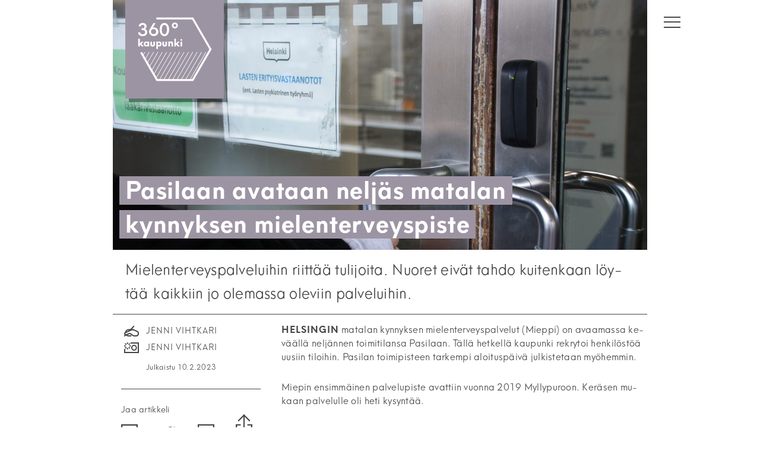

--- FILE ---
content_type: text/html; charset=UTF-8
request_url: https://www.360journalismia.fi/pasilaan-avataan-neljas-matalan-kynnyksen-mielenterveyspiste/
body_size: 15928
content:
<!DOCTYPE html>
<html lang="fi">
<head>
<meta charset="UTF-8" />
<meta name="viewport" content="width=device-width, initial-scale=1" />
<meta name="google-site-verification" content="r8Z640PsjE9bQQxZ7kApudJxkMA4WGWfZIol6ssdlSA" />
<link rel="stylesheet" type="text/css" href="https://www.360journalismia.fi/wp-content/themes/360/style.css" />
<link rel="shortcut icon" type="image/png" href="https://www.360journalismia.fi/wp-content/themes/360/img/logo.png" />
<title>Pasilaan avataan neljäs matalan kynnyksen mielenterveyspiste &#8211; 360° journalismia</title>
<meta name='robots' content='max-image-preview:large' />
<link rel='dns-prefetch' href='//stats.wp.com' />
<link rel="alternate" type="application/rss+xml" title="360° journalismia &raquo; syöte" href="https://www.360journalismia.fi/feed/" />
<script type="text/javascript" id="wpp-js" src="https://www.360journalismia.fi/wp-content/plugins/wordpress-popular-posts/assets/js/wpp.min.js?ver=7.3.6" data-sampling="0" data-sampling-rate="100" data-api-url="https://www.360journalismia.fi/wp-json/wordpress-popular-posts" data-post-id="10204" data-token="4f5b63c26d" data-lang="0" data-debug="0"></script>
<link rel="alternate" title="oEmbed (JSON)" type="application/json+oembed" href="https://www.360journalismia.fi/wp-json/oembed/1.0/embed?url=https%3A%2F%2Fwww.360journalismia.fi%2Fpasilaan-avataan-neljas-matalan-kynnyksen-mielenterveyspiste%2F" />
<link rel="alternate" title="oEmbed (XML)" type="text/xml+oembed" href="https://www.360journalismia.fi/wp-json/oembed/1.0/embed?url=https%3A%2F%2Fwww.360journalismia.fi%2Fpasilaan-avataan-neljas-matalan-kynnyksen-mielenterveyspiste%2F&#038;format=xml" />
    <meta property="og:title" content="Pasilaan avataan neljäs matalan kynnyksen mielenterveyspiste"/>
    <meta property="og:description" content="Mielenterveyspalveluihin riittää tulijoita. Nuoret eivät tahdo kuitenkaan löytää  kaikkiin jo olemassa oleviin palveluihin.
"/>
    <meta property="og:type" content="website"/>
    <meta property="og:url" content="https://www.360journalismia.fi/pasilaan-avataan-neljas-matalan-kynnyksen-mielenterveyspiste/"/>
    <meta property="og:site_name" content="360° journalismia"/>
    <meta property="og:image" content="https://www.360journalismia.fi/wp-content/uploads/2023/02/Paakuva-1600x1068.jpg"/>
<style id='wp-img-auto-sizes-contain-inline-css' type='text/css'>
img:is([sizes=auto i],[sizes^="auto," i]){contain-intrinsic-size:3000px 1500px}
/*# sourceURL=wp-img-auto-sizes-contain-inline-css */
</style>
<style id='wp-emoji-styles-inline-css' type='text/css'>

	img.wp-smiley, img.emoji {
		display: inline !important;
		border: none !important;
		box-shadow: none !important;
		height: 1em !important;
		width: 1em !important;
		margin: 0 0.07em !important;
		vertical-align: -0.1em !important;
		background: none !important;
		padding: 0 !important;
	}
/*# sourceURL=wp-emoji-styles-inline-css */
</style>
<style id='wp-block-library-inline-css' type='text/css'>
:root{--wp-block-synced-color:#7a00df;--wp-block-synced-color--rgb:122,0,223;--wp-bound-block-color:var(--wp-block-synced-color);--wp-editor-canvas-background:#ddd;--wp-admin-theme-color:#007cba;--wp-admin-theme-color--rgb:0,124,186;--wp-admin-theme-color-darker-10:#006ba1;--wp-admin-theme-color-darker-10--rgb:0,107,160.5;--wp-admin-theme-color-darker-20:#005a87;--wp-admin-theme-color-darker-20--rgb:0,90,135;--wp-admin-border-width-focus:2px}@media (min-resolution:192dpi){:root{--wp-admin-border-width-focus:1.5px}}.wp-element-button{cursor:pointer}:root .has-very-light-gray-background-color{background-color:#eee}:root .has-very-dark-gray-background-color{background-color:#313131}:root .has-very-light-gray-color{color:#eee}:root .has-very-dark-gray-color{color:#313131}:root .has-vivid-green-cyan-to-vivid-cyan-blue-gradient-background{background:linear-gradient(135deg,#00d084,#0693e3)}:root .has-purple-crush-gradient-background{background:linear-gradient(135deg,#34e2e4,#4721fb 50%,#ab1dfe)}:root .has-hazy-dawn-gradient-background{background:linear-gradient(135deg,#faaca8,#dad0ec)}:root .has-subdued-olive-gradient-background{background:linear-gradient(135deg,#fafae1,#67a671)}:root .has-atomic-cream-gradient-background{background:linear-gradient(135deg,#fdd79a,#004a59)}:root .has-nightshade-gradient-background{background:linear-gradient(135deg,#330968,#31cdcf)}:root .has-midnight-gradient-background{background:linear-gradient(135deg,#020381,#2874fc)}:root{--wp--preset--font-size--normal:16px;--wp--preset--font-size--huge:42px}.has-regular-font-size{font-size:1em}.has-larger-font-size{font-size:2.625em}.has-normal-font-size{font-size:var(--wp--preset--font-size--normal)}.has-huge-font-size{font-size:var(--wp--preset--font-size--huge)}:root .has-text-align-center{text-align:center}:root .has-text-align-left{text-align:left}:root .has-text-align-right{text-align:right}.has-fit-text{white-space:nowrap!important}#end-resizable-editor-section{display:none}.aligncenter{clear:both}.items-justified-left{justify-content:flex-start}.items-justified-center{justify-content:center}.items-justified-right{justify-content:flex-end}.items-justified-space-between{justify-content:space-between}.screen-reader-text{word-wrap:normal!important;border:0;clip-path:inset(50%);height:1px;margin:-1px;overflow:hidden;padding:0;position:absolute;width:1px}.screen-reader-text:focus{background-color:#ddd;clip-path:none;color:#444;display:block;font-size:1em;height:auto;left:5px;line-height:normal;padding:15px 23px 14px;text-decoration:none;top:5px;width:auto;z-index:100000}html :where(.has-border-color){border-style:solid}html :where([style*=border-top-color]){border-top-style:solid}html :where([style*=border-right-color]){border-right-style:solid}html :where([style*=border-bottom-color]){border-bottom-style:solid}html :where([style*=border-left-color]){border-left-style:solid}html :where([style*=border-width]){border-style:solid}html :where([style*=border-top-width]){border-top-style:solid}html :where([style*=border-right-width]){border-right-style:solid}html :where([style*=border-bottom-width]){border-bottom-style:solid}html :where([style*=border-left-width]){border-left-style:solid}html :where(img[class*=wp-image-]){height:auto;max-width:100%}:where(figure){margin:0 0 1em}html :where(.is-position-sticky){--wp-admin--admin-bar--position-offset:var(--wp-admin--admin-bar--height,0px)}@media screen and (max-width:600px){html :where(.is-position-sticky){--wp-admin--admin-bar--position-offset:0px}}

/*# sourceURL=wp-block-library-inline-css */
</style><style id='global-styles-inline-css' type='text/css'>
:root{--wp--preset--aspect-ratio--square: 1;--wp--preset--aspect-ratio--4-3: 4/3;--wp--preset--aspect-ratio--3-4: 3/4;--wp--preset--aspect-ratio--3-2: 3/2;--wp--preset--aspect-ratio--2-3: 2/3;--wp--preset--aspect-ratio--16-9: 16/9;--wp--preset--aspect-ratio--9-16: 9/16;--wp--preset--color--black: #000000;--wp--preset--color--cyan-bluish-gray: #abb8c3;--wp--preset--color--white: #ffffff;--wp--preset--color--pale-pink: #f78da7;--wp--preset--color--vivid-red: #cf2e2e;--wp--preset--color--luminous-vivid-orange: #ff6900;--wp--preset--color--luminous-vivid-amber: #fcb900;--wp--preset--color--light-green-cyan: #7bdcb5;--wp--preset--color--vivid-green-cyan: #00d084;--wp--preset--color--pale-cyan-blue: #8ed1fc;--wp--preset--color--vivid-cyan-blue: #0693e3;--wp--preset--color--vivid-purple: #9b51e0;--wp--preset--gradient--vivid-cyan-blue-to-vivid-purple: linear-gradient(135deg,rgb(6,147,227) 0%,rgb(155,81,224) 100%);--wp--preset--gradient--light-green-cyan-to-vivid-green-cyan: linear-gradient(135deg,rgb(122,220,180) 0%,rgb(0,208,130) 100%);--wp--preset--gradient--luminous-vivid-amber-to-luminous-vivid-orange: linear-gradient(135deg,rgb(252,185,0) 0%,rgb(255,105,0) 100%);--wp--preset--gradient--luminous-vivid-orange-to-vivid-red: linear-gradient(135deg,rgb(255,105,0) 0%,rgb(207,46,46) 100%);--wp--preset--gradient--very-light-gray-to-cyan-bluish-gray: linear-gradient(135deg,rgb(238,238,238) 0%,rgb(169,184,195) 100%);--wp--preset--gradient--cool-to-warm-spectrum: linear-gradient(135deg,rgb(74,234,220) 0%,rgb(151,120,209) 20%,rgb(207,42,186) 40%,rgb(238,44,130) 60%,rgb(251,105,98) 80%,rgb(254,248,76) 100%);--wp--preset--gradient--blush-light-purple: linear-gradient(135deg,rgb(255,206,236) 0%,rgb(152,150,240) 100%);--wp--preset--gradient--blush-bordeaux: linear-gradient(135deg,rgb(254,205,165) 0%,rgb(254,45,45) 50%,rgb(107,0,62) 100%);--wp--preset--gradient--luminous-dusk: linear-gradient(135deg,rgb(255,203,112) 0%,rgb(199,81,192) 50%,rgb(65,88,208) 100%);--wp--preset--gradient--pale-ocean: linear-gradient(135deg,rgb(255,245,203) 0%,rgb(182,227,212) 50%,rgb(51,167,181) 100%);--wp--preset--gradient--electric-grass: linear-gradient(135deg,rgb(202,248,128) 0%,rgb(113,206,126) 100%);--wp--preset--gradient--midnight: linear-gradient(135deg,rgb(2,3,129) 0%,rgb(40,116,252) 100%);--wp--preset--font-size--small: 13px;--wp--preset--font-size--medium: 20px;--wp--preset--font-size--large: 36px;--wp--preset--font-size--x-large: 42px;--wp--preset--spacing--20: 0.44rem;--wp--preset--spacing--30: 0.67rem;--wp--preset--spacing--40: 1rem;--wp--preset--spacing--50: 1.5rem;--wp--preset--spacing--60: 2.25rem;--wp--preset--spacing--70: 3.38rem;--wp--preset--spacing--80: 5.06rem;--wp--preset--shadow--natural: 6px 6px 9px rgba(0, 0, 0, 0.2);--wp--preset--shadow--deep: 12px 12px 50px rgba(0, 0, 0, 0.4);--wp--preset--shadow--sharp: 6px 6px 0px rgba(0, 0, 0, 0.2);--wp--preset--shadow--outlined: 6px 6px 0px -3px rgb(255, 255, 255), 6px 6px rgb(0, 0, 0);--wp--preset--shadow--crisp: 6px 6px 0px rgb(0, 0, 0);}:where(.is-layout-flex){gap: 0.5em;}:where(.is-layout-grid){gap: 0.5em;}body .is-layout-flex{display: flex;}.is-layout-flex{flex-wrap: wrap;align-items: center;}.is-layout-flex > :is(*, div){margin: 0;}body .is-layout-grid{display: grid;}.is-layout-grid > :is(*, div){margin: 0;}:where(.wp-block-columns.is-layout-flex){gap: 2em;}:where(.wp-block-columns.is-layout-grid){gap: 2em;}:where(.wp-block-post-template.is-layout-flex){gap: 1.25em;}:where(.wp-block-post-template.is-layout-grid){gap: 1.25em;}.has-black-color{color: var(--wp--preset--color--black) !important;}.has-cyan-bluish-gray-color{color: var(--wp--preset--color--cyan-bluish-gray) !important;}.has-white-color{color: var(--wp--preset--color--white) !important;}.has-pale-pink-color{color: var(--wp--preset--color--pale-pink) !important;}.has-vivid-red-color{color: var(--wp--preset--color--vivid-red) !important;}.has-luminous-vivid-orange-color{color: var(--wp--preset--color--luminous-vivid-orange) !important;}.has-luminous-vivid-amber-color{color: var(--wp--preset--color--luminous-vivid-amber) !important;}.has-light-green-cyan-color{color: var(--wp--preset--color--light-green-cyan) !important;}.has-vivid-green-cyan-color{color: var(--wp--preset--color--vivid-green-cyan) !important;}.has-pale-cyan-blue-color{color: var(--wp--preset--color--pale-cyan-blue) !important;}.has-vivid-cyan-blue-color{color: var(--wp--preset--color--vivid-cyan-blue) !important;}.has-vivid-purple-color{color: var(--wp--preset--color--vivid-purple) !important;}.has-black-background-color{background-color: var(--wp--preset--color--black) !important;}.has-cyan-bluish-gray-background-color{background-color: var(--wp--preset--color--cyan-bluish-gray) !important;}.has-white-background-color{background-color: var(--wp--preset--color--white) !important;}.has-pale-pink-background-color{background-color: var(--wp--preset--color--pale-pink) !important;}.has-vivid-red-background-color{background-color: var(--wp--preset--color--vivid-red) !important;}.has-luminous-vivid-orange-background-color{background-color: var(--wp--preset--color--luminous-vivid-orange) !important;}.has-luminous-vivid-amber-background-color{background-color: var(--wp--preset--color--luminous-vivid-amber) !important;}.has-light-green-cyan-background-color{background-color: var(--wp--preset--color--light-green-cyan) !important;}.has-vivid-green-cyan-background-color{background-color: var(--wp--preset--color--vivid-green-cyan) !important;}.has-pale-cyan-blue-background-color{background-color: var(--wp--preset--color--pale-cyan-blue) !important;}.has-vivid-cyan-blue-background-color{background-color: var(--wp--preset--color--vivid-cyan-blue) !important;}.has-vivid-purple-background-color{background-color: var(--wp--preset--color--vivid-purple) !important;}.has-black-border-color{border-color: var(--wp--preset--color--black) !important;}.has-cyan-bluish-gray-border-color{border-color: var(--wp--preset--color--cyan-bluish-gray) !important;}.has-white-border-color{border-color: var(--wp--preset--color--white) !important;}.has-pale-pink-border-color{border-color: var(--wp--preset--color--pale-pink) !important;}.has-vivid-red-border-color{border-color: var(--wp--preset--color--vivid-red) !important;}.has-luminous-vivid-orange-border-color{border-color: var(--wp--preset--color--luminous-vivid-orange) !important;}.has-luminous-vivid-amber-border-color{border-color: var(--wp--preset--color--luminous-vivid-amber) !important;}.has-light-green-cyan-border-color{border-color: var(--wp--preset--color--light-green-cyan) !important;}.has-vivid-green-cyan-border-color{border-color: var(--wp--preset--color--vivid-green-cyan) !important;}.has-pale-cyan-blue-border-color{border-color: var(--wp--preset--color--pale-cyan-blue) !important;}.has-vivid-cyan-blue-border-color{border-color: var(--wp--preset--color--vivid-cyan-blue) !important;}.has-vivid-purple-border-color{border-color: var(--wp--preset--color--vivid-purple) !important;}.has-vivid-cyan-blue-to-vivid-purple-gradient-background{background: var(--wp--preset--gradient--vivid-cyan-blue-to-vivid-purple) !important;}.has-light-green-cyan-to-vivid-green-cyan-gradient-background{background: var(--wp--preset--gradient--light-green-cyan-to-vivid-green-cyan) !important;}.has-luminous-vivid-amber-to-luminous-vivid-orange-gradient-background{background: var(--wp--preset--gradient--luminous-vivid-amber-to-luminous-vivid-orange) !important;}.has-luminous-vivid-orange-to-vivid-red-gradient-background{background: var(--wp--preset--gradient--luminous-vivid-orange-to-vivid-red) !important;}.has-very-light-gray-to-cyan-bluish-gray-gradient-background{background: var(--wp--preset--gradient--very-light-gray-to-cyan-bluish-gray) !important;}.has-cool-to-warm-spectrum-gradient-background{background: var(--wp--preset--gradient--cool-to-warm-spectrum) !important;}.has-blush-light-purple-gradient-background{background: var(--wp--preset--gradient--blush-light-purple) !important;}.has-blush-bordeaux-gradient-background{background: var(--wp--preset--gradient--blush-bordeaux) !important;}.has-luminous-dusk-gradient-background{background: var(--wp--preset--gradient--luminous-dusk) !important;}.has-pale-ocean-gradient-background{background: var(--wp--preset--gradient--pale-ocean) !important;}.has-electric-grass-gradient-background{background: var(--wp--preset--gradient--electric-grass) !important;}.has-midnight-gradient-background{background: var(--wp--preset--gradient--midnight) !important;}.has-small-font-size{font-size: var(--wp--preset--font-size--small) !important;}.has-medium-font-size{font-size: var(--wp--preset--font-size--medium) !important;}.has-large-font-size{font-size: var(--wp--preset--font-size--large) !important;}.has-x-large-font-size{font-size: var(--wp--preset--font-size--x-large) !important;}
/*# sourceURL=global-styles-inline-css */
</style>

<style id='classic-theme-styles-inline-css' type='text/css'>
.wp-block-button__link{background-color:#32373c;border-radius:9999px;box-shadow:none;color:#fff;font-size:1.125em;padding:calc(.667em + 2px) calc(1.333em + 2px);text-decoration:none}.wp-block-file__button{background:#32373c;color:#fff}.wp-block-accordion-heading{margin:0}.wp-block-accordion-heading__toggle{background-color:inherit!important;color:inherit!important}.wp-block-accordion-heading__toggle:not(:focus-visible){outline:none}.wp-block-accordion-heading__toggle:focus,.wp-block-accordion-heading__toggle:hover{background-color:inherit!important;border:none;box-shadow:none;color:inherit;padding:var(--wp--preset--spacing--20,1em) 0;text-decoration:none}.wp-block-accordion-heading__toggle:focus-visible{outline:auto;outline-offset:0}
/*# sourceURL=https://www.360journalismia.fi/wp-content/plugins/gutenberg/build/styles/block-library/classic.css */
</style>
<link rel='stylesheet' id='ub-extension-style-css-css' href='https://www.360journalismia.fi/wp-content/plugins/ultimate-blocks/src/extensions/style.css?ver=6.9' type='text/css' media='all' />
<link rel='stylesheet' id='less-css' href='https://www.360journalismia.fi/wp-content/uploads/wp-less-cache/less.css?ver=1624861443' type='text/css' media='all' />
<link rel='stylesheet' id='fancybox-css' href='https://www.360journalismia.fi/wp-content/plugins/easy-fancybox/fancybox/1.5.4/jquery.fancybox.min.css?ver=6.9' type='text/css' media='screen' />
<style id='fancybox-inline-css' type='text/css'>
#fancybox-outer{background:#ffffff}#fancybox-content{background:#ffffff;border-color:#ffffff;color:#000000;}#fancybox-title,#fancybox-title-float-main{color:#fff}
/*# sourceURL=fancybox-inline-css */
</style>
<link rel='stylesheet' id='tablepress-default-css' href='https://www.360journalismia.fi/wp-content/plugins/tablepress/css/build/default.css?ver=3.2.6' type='text/css' media='all' />
<link rel='stylesheet' id='searchwp-live-search-css' href='https://www.360journalismia.fi/wp-content/plugins/searchwp-live-ajax-search/assets/styles/style.min.css?ver=1.8.7' type='text/css' media='all' />
<style id='searchwp-live-search-inline-css' type='text/css'>
.searchwp-live-search-result .searchwp-live-search-result--title a {
  font-size: 16px;
}
.searchwp-live-search-result .searchwp-live-search-result--price {
  font-size: 14px;
}
.searchwp-live-search-result .searchwp-live-search-result--add-to-cart .button {
  font-size: 14px;
}

/*# sourceURL=searchwp-live-search-inline-css */
</style>
<script type="text/javascript" src="https://www.360journalismia.fi/wp-includes/js/jquery/jquery.min.js?ver=3.7.1" id="jquery-core-js"></script>
<script type="text/javascript" src="https://www.360journalismia.fi/wp-includes/js/jquery/jquery-migrate.min.js?ver=3.4.1" id="jquery-migrate-js"></script>
<script type="text/javascript" id="my_loadmore-js-extra">
/* <![CDATA[ */
var misha_loadmore_params = {"ajaxurl":"https://www.360journalismia.fi/wp-admin/admin-ajax.php","posts":"null","current_page":"1","max_page":null};
//# sourceURL=my_loadmore-js-extra
/* ]]> */
</script>
<script type="text/javascript" src="https://www.360journalismia.fi/wp-content/themes/360/loadmore.js?ver=6.9" id="my_loadmore-js"></script>
<link rel="https://api.w.org/" href="https://www.360journalismia.fi/wp-json/" /><link rel="alternate" title="JSON" type="application/json" href="https://www.360journalismia.fi/wp-json/wp/v2/posts/10204" /><link rel="EditURI" type="application/rsd+xml" title="RSD" href="https://www.360journalismia.fi/xmlrpc.php?rsd" />
<meta name="generator" content="WordPress 6.9" />
<link rel="canonical" href="https://www.360journalismia.fi/pasilaan-avataan-neljas-matalan-kynnyksen-mielenterveyspiste/" />
<link rel='shortlink' href='https://www.360journalismia.fi/?p=10204' />
	<style>img#wpstats{display:none}</style>
		            <style id="wpp-loading-animation-styles">@-webkit-keyframes bgslide{from{background-position-x:0}to{background-position-x:-200%}}@keyframes bgslide{from{background-position-x:0}to{background-position-x:-200%}}.wpp-widget-block-placeholder,.wpp-shortcode-placeholder{margin:0 auto;width:60px;height:3px;background:#dd3737;background:linear-gradient(90deg,#dd3737 0%,#571313 10%,#dd3737 100%);background-size:200% auto;border-radius:3px;-webkit-animation:bgslide 1s infinite linear;animation:bgslide 1s infinite linear}</style>
            <!-- Analytics by WP Statistics - https://wp-statistics.com -->
<script src="https://www.360journalismia.fi/wp-content/themes/360/js/modernizr.js" type="text/javascript"></script>
<script src="https://www.360journalismia.fi/wp-content/themes/360/js/detectizr.js" type="text/javascript"></script>
<script src="https://www.360journalismia.fi/wp-content/themes/360/js/isotope.js" type="text/javascript"></script>
<script src="https://www.360journalismia.fi/wp-content/themes/360/js/jq.touchswipe.js" type="text/javascript"></script>	
<script src="https://www.360journalismia.fi/wp-content/themes/360/js/hyphenator.js" type="text/javascript"></script>	
<script type="text/javascript" src="https://www.360journalismia.fi/wp-content/themes/360/js/s.js"></script>
<style>.category-hyvinvointi .clr { color: #ffb3b3 !important; }body:not(.feature):not(.no-bgclr).category-hyvinvointi .clr_bg { background-color: #ffb3b3 !important; color: #000000 !important;}body:not(.feature):not(.no-bgclr).category-hyvinvointi .the-header .entry-title .title-text.clr_bg { box-shadow: -0.25em 0 0em #ffb3b3, 0.25em 0 0em #ffb3b3 }body.feature.category-hyvinvointi #branding.clr_bg { background-color: #ffb3b3 !important; }body.single article.a-summary.category-hyvinvointi .clr_bg { background-color: #ffb3b3 !important; color: #000000 !important;}body.single article.a-summary.category-hyvinvointi .the-header .entry-title .title-text.clr_bg { box-shadow: -0.25em 0 0em #ffb3b3, 0.25em 0 0em #ffb3b3 }body:not(.feature) article.a-summary.category-hyvinvointi .clr_bg { background-color: #ffb3b3 !important; color: #000000 !important;}body:not(.feature) article.a-summary.category-hyvinvointi a.clr_bg:hover { color: #ffb3b3 !important; background-color: #000000 !important;}body:not(.feature) article.a-summary.category-hyvinvointi .the-header .entry-title .title-text.clr_bg { box-shadow: -0.25em 0 0em #ffb3b3, 0.25em 0 0em #ffb3b3 }#catnavi .catlink.category-hyvinvointi { background-color: #ffb3b3 !important; color: #000000 !important;}#catnavi .catlink.category-hyvinvointi:hover { color: #ffb3b3 !important; background-color: #000000 !important;}.category-ihmiset .clr { color: #f38d51 !important; }body:not(.feature):not(.no-bgclr).category-ihmiset .clr_bg { background-color: #f38d51 !important; color: #000000 !important;}body:not(.feature):not(.no-bgclr).category-ihmiset .the-header .entry-title .title-text.clr_bg { box-shadow: -0.25em 0 0em #f38d51, 0.25em 0 0em #f38d51 }body.feature.category-ihmiset #branding.clr_bg { background-color: #f38d51 !important; }body.single article.a-summary.category-ihmiset .clr_bg { background-color: #f38d51 !important; color: #000000 !important;}body.single article.a-summary.category-ihmiset .the-header .entry-title .title-text.clr_bg { box-shadow: -0.25em 0 0em #f38d51, 0.25em 0 0em #f38d51 }body:not(.feature) article.a-summary.category-ihmiset .clr_bg { background-color: #f38d51 !important; color: #000000 !important;}body:not(.feature) article.a-summary.category-ihmiset a.clr_bg:hover { color: #f38d51 !important; background-color: #000000 !important;}body:not(.feature) article.a-summary.category-ihmiset .the-header .entry-title .title-text.clr_bg { box-shadow: -0.25em 0 0em #f38d51, 0.25em 0 0em #f38d51 }#catnavi .catlink.category-ihmiset { background-color: #f38d51 !important; color: #000000 !important;}#catnavi .catlink.category-ihmiset:hover { color: #f38d51 !important; background-color: #000000 !important;}.category-kaupunki .clr { color: #9d94a3 !important; }body:not(.feature):not(.no-bgclr).category-kaupunki .clr_bg { background-color: #9d94a3 !important; color: #ffffff !important;}body:not(.feature):not(.no-bgclr).category-kaupunki .the-header .entry-title .title-text.clr_bg { box-shadow: -0.25em 0 0em #9d94a3, 0.25em 0 0em #9d94a3 }body.feature.category-kaupunki #branding.clr_bg { background-color: #9d94a3 !important; }body.single article.a-summary.category-kaupunki .clr_bg { background-color: #9d94a3 !important; color: #ffffff !important;}body.single article.a-summary.category-kaupunki .the-header .entry-title .title-text.clr_bg { box-shadow: -0.25em 0 0em #9d94a3, 0.25em 0 0em #9d94a3 }.category-kaupunki:not(.no-bgclr) #logo { filter: invert(1) brightness(2); }body:not(.feature) article.a-summary.category-kaupunki .clr_bg { background-color: #9d94a3 !important; color: #ffffff !important;}body:not(.feature) article.a-summary.category-kaupunki a.clr_bg:hover { color: #9d94a3 !important; background-color: #ffffff !important;}body:not(.feature) article.a-summary.category-kaupunki .the-header .entry-title .title-text.clr_bg { box-shadow: -0.25em 0 0em #9d94a3, 0.25em 0 0em #9d94a3 }#catnavi .catlink.category-kaupunki { background-color: #9d94a3 !important; color: #ffffff !important;}#catnavi .catlink.category-kaupunki:hover { color: #9d94a3 !important; background-color: #ffffff !important;}.category-kulttuuri .clr { color: #a3ccc6 !important; }body:not(.feature):not(.no-bgclr).category-kulttuuri .clr_bg { background-color: #a3ccc6 !important; color: #000000 !important;}body:not(.feature):not(.no-bgclr).category-kulttuuri .the-header .entry-title .title-text.clr_bg { box-shadow: -0.25em 0 0em #a3ccc6, 0.25em 0 0em #a3ccc6 }body.feature.category-kulttuuri #branding.clr_bg { background-color: #a3ccc6 !important; }body.single article.a-summary.category-kulttuuri .clr_bg { background-color: #a3ccc6 !important; color: #000000 !important;}body.single article.a-summary.category-kulttuuri .the-header .entry-title .title-text.clr_bg { box-shadow: -0.25em 0 0em #a3ccc6, 0.25em 0 0em #a3ccc6 }body:not(.feature) article.a-summary.category-kulttuuri .clr_bg { background-color: #a3ccc6 !important; color: #000000 !important;}body:not(.feature) article.a-summary.category-kulttuuri a.clr_bg:hover { color: #a3ccc6 !important; background-color: #000000 !important;}body:not(.feature) article.a-summary.category-kulttuuri .the-header .entry-title .title-text.clr_bg { box-shadow: -0.25em 0 0em #a3ccc6, 0.25em 0 0em #a3ccc6 }#catnavi .catlink.category-kulttuuri { background-color: #a3ccc6 !important; color: #000000 !important;}#catnavi .catlink.category-kulttuuri:hover { color: #a3ccc6 !important; background-color: #000000 !important;}.category-podcastit .clr { color: #ffd112 !important; }body:not(.feature):not(.no-bgclr).category-podcastit .clr_bg { background-color: #ffd112 !important; color: #000000 !important;}body:not(.feature):not(.no-bgclr).category-podcastit .the-header .entry-title .title-text.clr_bg { box-shadow: -0.25em 0 0em #ffd112, 0.25em 0 0em #ffd112 }body.feature.category-podcastit #branding.clr_bg { background-color: #ffd112 !important; }body.single article.a-summary.category-podcastit .clr_bg { background-color: #ffd112 !important; color: #000000 !important;}body.single article.a-summary.category-podcastit .the-header .entry-title .title-text.clr_bg { box-shadow: -0.25em 0 0em #ffd112, 0.25em 0 0em #ffd112 }body:not(.feature) article.a-summary.category-podcastit .clr_bg { background-color: #ffd112 !important; color: #000000 !important;}body:not(.feature) article.a-summary.category-podcastit a.clr_bg:hover { color: #ffd112 !important; background-color: #000000 !important;}body:not(.feature) article.a-summary.category-podcastit .the-header .entry-title .title-text.clr_bg { box-shadow: -0.25em 0 0em #ffd112, 0.25em 0 0em #ffd112 }#catnavi .catlink.category-podcastit { background-color: #ffd112 !important; color: #000000 !important;}#catnavi .catlink.category-podcastit:hover { color: #ffd112 !important; background-color: #000000 !important;}.category-politiikka .clr { color: #3a7593 !important; }body:not(.feature):not(.no-bgclr).category-politiikka .clr_bg { background-color: #3a7593 !important; color: #ffffff !important;}body:not(.feature):not(.no-bgclr).category-politiikka .the-header .entry-title .title-text.clr_bg { box-shadow: -0.25em 0 0em #3a7593, 0.25em 0 0em #3a7593 }body.feature.category-politiikka #branding.clr_bg { background-color: #3a7593 !important; }body.single article.a-summary.category-politiikka .clr_bg { background-color: #3a7593 !important; color: #ffffff !important;}body.single article.a-summary.category-politiikka .the-header .entry-title .title-text.clr_bg { box-shadow: -0.25em 0 0em #3a7593, 0.25em 0 0em #3a7593 }.category-politiikka:not(.no-bgclr) #logo { filter: invert(1) brightness(2); }body:not(.feature) article.a-summary.category-politiikka .clr_bg { background-color: #3a7593 !important; color: #ffffff !important;}body:not(.feature) article.a-summary.category-politiikka a.clr_bg:hover { color: #3a7593 !important; background-color: #ffffff !important;}body:not(.feature) article.a-summary.category-politiikka .the-header .entry-title .title-text.clr_bg { box-shadow: -0.25em 0 0em #3a7593, 0.25em 0 0em #3a7593 }#catnavi .catlink.category-politiikka { background-color: #3a7593 !important; color: #ffffff !important;}#catnavi .catlink.category-politiikka:hover { color: #3a7593 !important; background-color: #ffffff !important;}.category-ruoka .clr { color: #d39b6c !important; }body:not(.feature):not(.no-bgclr).category-ruoka .clr_bg { background-color: #d39b6c !important; color: #000000 !important;}body:not(.feature):not(.no-bgclr).category-ruoka .the-header .entry-title .title-text.clr_bg { box-shadow: -0.25em 0 0em #d39b6c, 0.25em 0 0em #d39b6c }body.feature.category-ruoka #branding.clr_bg { background-color: #d39b6c !important; }body.single article.a-summary.category-ruoka .clr_bg { background-color: #d39b6c !important; color: #000000 !important;}body.single article.a-summary.category-ruoka .the-header .entry-title .title-text.clr_bg { box-shadow: -0.25em 0 0em #d39b6c, 0.25em 0 0em #d39b6c }body:not(.feature) article.a-summary.category-ruoka .clr_bg { background-color: #d39b6c !important; color: #000000 !important;}body:not(.feature) article.a-summary.category-ruoka a.clr_bg:hover { color: #d39b6c !important; background-color: #000000 !important;}body:not(.feature) article.a-summary.category-ruoka .the-header .entry-title .title-text.clr_bg { box-shadow: -0.25em 0 0em #d39b6c, 0.25em 0 0em #d39b6c }#catnavi .catlink.category-ruoka { background-color: #d39b6c !important; color: #000000 !important;}#catnavi .catlink.category-ruoka:hover { color: #d39b6c !important; background-color: #000000 !important;}.category-tiede .clr { color: #1dced6 !important; }body:not(.feature):not(.no-bgclr).category-tiede .clr_bg { background-color: #1dced6 !important; color: #ffffff !important;}body:not(.feature):not(.no-bgclr).category-tiede .the-header .entry-title .title-text.clr_bg { box-shadow: -0.25em 0 0em #1dced6, 0.25em 0 0em #1dced6 }body.feature.category-tiede #branding.clr_bg { background-color: #1dced6 !important; }body.single article.a-summary.category-tiede .clr_bg { background-color: #1dced6 !important; color: #ffffff !important;}body.single article.a-summary.category-tiede .the-header .entry-title .title-text.clr_bg { box-shadow: -0.25em 0 0em #1dced6, 0.25em 0 0em #1dced6 }.category-tiede:not(.no-bgclr) #logo { filter: invert(1) brightness(2); }body:not(.feature) article.a-summary.category-tiede .clr_bg { background-color: #1dced6 !important; color: #ffffff !important;}body:not(.feature) article.a-summary.category-tiede a.clr_bg:hover { color: #1dced6 !important; background-color: #ffffff !important;}body:not(.feature) article.a-summary.category-tiede .the-header .entry-title .title-text.clr_bg { box-shadow: -0.25em 0 0em #1dced6, 0.25em 0 0em #1dced6 }#catnavi .catlink.category-tiede { background-color: #1dced6 !important; color: #ffffff !important;}#catnavi .catlink.category-tiede:hover { color: #1dced6 !important; background-color: #ffffff !important;}.category-urheilu .clr { color: #509106 !important; }body:not(.feature):not(.no-bgclr).category-urheilu .clr_bg { background-color: #509106 !important; color: #ffffff !important;}body:not(.feature):not(.no-bgclr).category-urheilu .the-header .entry-title .title-text.clr_bg { box-shadow: -0.25em 0 0em #509106, 0.25em 0 0em #509106 }body.feature.category-urheilu #branding.clr_bg { background-color: #509106 !important; }body.single article.a-summary.category-urheilu .clr_bg { background-color: #509106 !important; color: #ffffff !important;}body.single article.a-summary.category-urheilu .the-header .entry-title .title-text.clr_bg { box-shadow: -0.25em 0 0em #509106, 0.25em 0 0em #509106 }.category-urheilu:not(.no-bgclr) #logo { filter: invert(1) brightness(2); }body:not(.feature) article.a-summary.category-urheilu .clr_bg { background-color: #509106 !important; color: #ffffff !important;}body:not(.feature) article.a-summary.category-urheilu a.clr_bg:hover { color: #509106 !important; background-color: #ffffff !important;}body:not(.feature) article.a-summary.category-urheilu .the-header .entry-title .title-text.clr_bg { box-shadow: -0.25em 0 0em #509106, 0.25em 0 0em #509106 }#catnavi .catlink.category-urheilu { background-color: #509106 !important; color: #ffffff !important;}#catnavi .catlink.category-urheilu:hover { color: #509106 !important; background-color: #ffffff !important;}.category-yhteiskunta .clr { color: #dbcf77 !important; }body:not(.feature):not(.no-bgclr).category-yhteiskunta .clr_bg { background-color: #dbcf77 !important; color: #454545 !important;}body:not(.feature):not(.no-bgclr).category-yhteiskunta .the-header .entry-title .title-text.clr_bg { box-shadow: -0.25em 0 0em #dbcf77, 0.25em 0 0em #dbcf77 }body.feature.category-yhteiskunta #branding.clr_bg { background-color: #dbcf77 !important; }body.single article.a-summary.category-yhteiskunta .clr_bg { background-color: #dbcf77 !important; color: #454545 !important;}body.single article.a-summary.category-yhteiskunta .the-header .entry-title .title-text.clr_bg { box-shadow: -0.25em 0 0em #dbcf77, 0.25em 0 0em #dbcf77 }body:not(.feature) article.a-summary.category-yhteiskunta .clr_bg { background-color: #dbcf77 !important; color: #454545 !important;}body:not(.feature) article.a-summary.category-yhteiskunta a.clr_bg:hover { color: #dbcf77 !important; background-color: #454545 !important;}body:not(.feature) article.a-summary.category-yhteiskunta .the-header .entry-title .title-text.clr_bg { box-shadow: -0.25em 0 0em #dbcf77, 0.25em 0 0em #dbcf77 }#catnavi .catlink.category-yhteiskunta { background-color: #dbcf77 !important; color: #454545 !important;}#catnavi .catlink.category-yhteiskunta:hover { color: #dbcf77 !important; background-color: #454545 !important;}</style>
</head>
<body class="wp-singular post-template-default single single-post postid-10204 single-format-standard wp-theme-360  has-cat category-kaupunki juttu post-has-thumb">
<div id="wrapper" class="hfeed ">
<header id="header" role="banner">
		<h1 id="site-name">360° journalismia</h1>
				<section id="branding" class="clr_bg">
			<a href="https://www.360journalismia.fi/" title="360° journalismia" rel="home">
									<img id="logo" alt="360° journalismia" src="https://www.360journalismia.fi/wp-content/themes/360/img/kaupunki.svg"      onerror="this.onerror=null;this.src=this.src='https://www.360journalismia.fi/wp-content/themes/360/img/logo.svg';" />
								<h1 id="site-title">Haaga-Helian toimittaja­koulutuksen verkkomedia</h1>
			</a>
		</section>
</header>
	<nav id="menu" role="navigation">
		<div class="menu-paavalikko-container"><ul id="menu-paavalikko" class="menu"><li id="menu-item-156" class="menu-item menu-item-type-post_type menu-item-object-page menu-item-156"><a href="https://www.360journalismia.fi/radio-360/">Radio 360º</a></li>
<li id="menu-item-1370" class="menu-item menu-item-type-taxonomy menu-item-object-category menu-item-1370"><a href="https://www.360journalismia.fi/category/jutut/podcastit/">Podcastit</a></li>
<li id="menu-item-247" class="menu-item menu-item-type-post_type menu-item-object-page menu-item-247"><a href="https://www.360journalismia.fi/arkisto/">Arkisto</a></li>
<li id="menu-item-182" class="menu-item menu-item-type-custom menu-item-object-custom menu-item-182"><a href="http://360journalismia.fi">Etusivu</a></li>
<li id="menu-item-157" class="menu-item menu-item-type-post_type menu-item-object-page menu-item-157"><a href="https://www.360journalismia.fi/esittely/">360° esittely</a></li>
<li id="menu-item-6485" class="menu-item menu-item-type-post_type menu-item-object-page menu-item-6485"><a href="https://www.360journalismia.fi/saavutettavuusseloste/">Saavutettavuusseloste</a></li>
</ul></div>		<form role="search" method="get" id="searchform" action="https://www.360journalismia.fi/">
    <div>
        <input type="text" value="" name="s" data-swplive="true" data-swpengine="default" data-swpconfig="default" id="s" placeholder="Hae" />
        <input type="submit" id="searchsubmit" value="Search" />
    </div>
</form>
		<div class="menu-somevalikko-container"><ul id="menu-somevalikko" class="menu"><li id="menu-item-103" class="menu-item menu-item-type-custom menu-item-object-custom menu-item-103"><a href="https://www.facebook.com/360journalismia/?ref=bookmarks">Facebook</a></li>
<li id="menu-item-104" class="menu-item menu-item-type-custom menu-item-object-custom menu-item-104"><a href="https://twitter.com/360__Media">Twitter</a></li>
</ul></div>	</nav>
	<a id="burger"><i></i><i></i><i></i></a>
<div id="container">
	<section id="content" role="main">
				<article id="post-10204" class="a-single  post-10204 post type-post status-publish format-standard has-post-thumbnail hentry category-kaupunki tag-helsinki tag-kirkko tag-mielenterveyspalvelut tag-nuoret tyyppi-juttu">
	<header class="the-header ">
		<div class="header-wrap ">			
					<div class="thumb-wrap">
									<div class="thumb-area ">
						<div class="the-thumb" style="background-image:url(https://www.360journalismia.fi/wp-content/uploads/2023/02/Paakuva-800x534.jpg)"></div><div class="the-thumb hires" data-iso="https://www.360journalismia.fi/wp-content/uploads/2023/02/Paakuva-1600x1068.jpg"></div>					</div>
											</div>
							<h1 class="entry-title"><a href="https://www.360journalismia.fi/pasilaan-avataan-neljas-matalan-kynnyksen-mielenterveyspiste/" title="Pasilaan avataan neljäs matalan kynnyksen mielenterveyspiste" rel="bookmark"><span class="title-text clr_bg">Pasilaan avataan neljäs matalan kynnyksen mielenterveyspiste</span></a></h1> 		<div class="entry-ing hyphenate "><p>Mielenterveyspalveluihin riittää tulijoita. Nuoret eivät tahdo kuitenkaan löytää  kaikkiin jo olemassa oleviin palveluihin.</p>
</div>				</div>
	</header>
		<aside id="topbar">
		<div id="croplogo">
									
			<img class="the-croplogo" alt="360° journalismia" src="https://www.360journalismia.fi/wp-content/themes/360/img/kaupunki-crop.svg"      onerror="this.onerror=null;this.src=this.src='https://www.360journalismia.fi/wp-content/themes/360/img/logo-crop.svg';" />
					</div>
		<div id="post-info">		
		<span class="postname">Pasilaan avataan neljäs matalan kynnyksen&hellip;</span>
		<div class="post-authors">
		<div class="an-author"><span class="author-name">Jenni Vihtkari</span></div>		</div>
	</div>
	</aside> 			<section class="entry-meta">
							<div class="entry-share">
				<span class="share-title">Jaa artikkeli </span>
				<div class="share-buts">
										<a target="_blank" href="https://www.facebook.com/sharer/sharer.php?u=https://www.360journalismia.fi/pasilaan-avataan-neljas-matalan-kynnyksen-mielenterveyspiste/" class="share-ico"><img class="share-but" src="https://www.360journalismia.fi/wp-content/themes/360/img/fb.svg"></a>
					<a target="_blank" href="https://twitter.com/home?status=360º – https://www.360journalismia.fi/pasilaan-avataan-neljas-matalan-kynnyksen-mielenterveyspiste/ %23haagahelia" class="share-ico"><img class="share-but" src="https://www.360journalismia.fi/wp-content/themes/360/img/twitter.svg"></a>
					<a target="_blank" href="https://www.linkedin.com/shareArticle?mini=true&url=https://www.360journalismia.fi/pasilaan-avataan-neljas-matalan-kynnyksen-mielenterveyspiste/&title=Pasilaan+avataan+nelj%C3%A4s+matalan+kynnyksen+mielenterveyspiste&summary=Mielenterveyspalveluihin riittää tulijoita. Nuoret eivät tahdo kuitenkaan löytää  kaikkiin jo olemassa oleviin palveluihin." class="share-ico"><img class="share-but" src="https://www.360journalismia.fi/wp-content/themes/360/img/linkedin.svg"></a>
					<a href="#" class="share-ico nav-share"><img class="share-but" src="https://www.360journalismia.fi/wp-content/themes/360/img/jaa-but.svg"></a>
				</div>
			</div>
				<a class="an-author has-role" "><i class="ico ico-kirjoittaja"></i><span class="author-role">Kirjoittaja</span><span class="author-name">Jenni Vihtkari</span></a><a class="an-author has-role" "><i class="ico ico-valokuvaaja"></i><span class="author-role">Valokuvaaja</span><span class="author-name">Jenni Vihtkari</span></a>		
		<div class="entry-date">
			<span class="entry-published"><span class="pub-title">Julkaistu</span> <span class="pub-time">10.2.2023</span></span>
		</div>
				</section> 
		<section class="entry-content hyphenate ">
				<p>Helsingin matalan kynnyksen mielenterveyspalvelut (Mieppi) on avaamassa keväällä neljännen toimitilansa Pasilaan. Tällä hetkellä kaupunki rekrytoi henkilöstöä uusiin tiloihin. Pasilan toimipisteen tarkempi aloituspäivä julkistetaan myöhemmin.</p>
<p>Miepin ensimmäinen palvelupiste avattiin vuonna 2019 Myllypuroon. Keräsen mukaan palvelulle oli heti kysyntää.</p>
<p>-    Jännityksellä lähdettiin liikkeelle, mutta kyllä se heti löysi paikkansa, kertoo <strong>Sami Keränen</strong> Helsingin kaupungilta.</p>
<p>Keränen toimii Helsingin psykiatrian ensilinjan palvelujen päällikkönä.<br />
Keränen on ollut tyytyväinen siihen, että kaupunki on päättänyt tietoisesti satsata mielenterveyspalveluihin. Ruuhkatilanteilta ei ole aina kuitenkaan vältytty. Miepillä on pyritty löytämään keinoja siihen, että palvelut toimisivat ja pitkiä jonoja ei syntyisi.</p>
<p>-    Joskus joku paikka saattaa olla ruuhkautunut. Tällöin ammattilaiset ohjaavat asiakkaan toiseen toimipisteeseen tai henkilöstöä pystytään siirtämään väliaikaisesti ruuhkaiseen yksikköön.</p>
<p>Myös kaupungin terveysasemat tarjoavat matalan kynnyksen mielenterveyspalveluita. Mieppi ohjaa asiakkaita tarvittaessa järjestöjen, kuten HelsinkiMission ja Vamoksen, puoleen.</p>
<p>-    Vaikka asiakas on aluksi yhteydessä meihin, niin palvelua ei välttämättä aloiteta Miepissä, Keränen toteaa.</p>
<p>Mieppi tarjoaa yli 13-vuotiaille nuorille ja aikuisille matalan kynnyksen mielenterveyspalveluja Myllypurossa, Kalasatamassa ja Haagassa. Palvelupisteet ovat auki arkipäivisin. Eri toimipisteissä palvelua on saatavilla ilman ajanvarausta kerran viikossa.</p>
<div id="attachment_10205" style="width: 810px" class="wp-caption alignnone"><img fetchpriority="high" decoding="async" aria-describedby="caption-attachment-10205" class="size-medium wp-image-10205" src="https://www.360journalismia.fi/wp-content/uploads/2023/02/artikkelikuva-2-kyltti-800x534.jpg" alt="" width="800" height="534" srcset="https://www.360journalismia.fi/wp-content/uploads/2023/02/artikkelikuva-2-kyltti-800x534.jpg 800w, https://www.360journalismia.fi/wp-content/uploads/2023/02/artikkelikuva-2-kyltti-1600x1068.jpg 1600w, https://www.360journalismia.fi/wp-content/uploads/2023/02/artikkelikuva-2-kyltti-600x401.jpg 600w, https://www.360journalismia.fi/wp-content/uploads/2023/02/artikkelikuva-2-kyltti-768x513.jpg 768w, https://www.360journalismia.fi/wp-content/uploads/2023/02/artikkelikuva-2-kyltti-1536x1025.jpg 1536w, https://www.360journalismia.fi/wp-content/uploads/2023/02/artikkelikuva-2-kyltti-2048x1367.jpg 2048w" sizes="(max-width: 800px) 100vw, 800px" /><p id="caption-attachment-10205" class="wp-caption-text">Nuoret löytävät palvelun usein puskaradion ja yhteistyökumppaneiden, kuten Ohjaamon, kautta. Walk-in-terapiaan saavutaan toisinaan vanhempien tai isovanhempien vinkistä, kertoo Perkiö.</p></div>
<h3>Mediahuomio toi hetkellisesti lisää asiakkaita kirkolle</h3>
<p>Helsingin Uutiset kertoi viime syksynä kirkon walk-in-pisteen vähäisistä kävijämääristä Helsingissä. Walk-in-terapiapisteet tarjoavat matalan kynnyksen keskusteluapua nuorille esimerkiksi Helsingissä, Vantaalla ja Tampereella.</p>
<p>Lokakuussa esimerkiksi rap-artisti <strong>Paleface</strong> jakoi uutisen myös omilla Facebook-sivuillaan.</p>
<p>-    Uutisen ja somepäivityksen myötä koettiin kävijäennätys, eikä kaikkia vastaanotolle saapuneita pystytty ottamaan vastaan. Kuitenkin pian tämän jälkeen kävijämäärät taas laskivat ja ovat siitä alkaen olleet sahaavia, kertoo walk-in-toiminnan hankevastaava <strong>Tuomas Perkiö</strong>.</p>
<p>Vaihtelevista kävijämääristä huolimatta Perkiön tietoon ei ole tullut, että toimintaa oltaisiin lopettamassa. Hän toivoo kärsivällisyyttä, sillä ottaa aikansa, että tämänkaltainen palvelu löytää paikkansa Suomessa.</p>
<div id="attachment_10206" style="width: 544px" class="wp-caption alignnone"><img decoding="async" aria-describedby="caption-attachment-10206" class="size-medium wp-image-10206" src="https://www.360journalismia.fi/wp-content/uploads/2023/02/artikkelikuva-3-sohvat-534x800.jpg" alt="" width="534" height="800" srcset="https://www.360journalismia.fi/wp-content/uploads/2023/02/artikkelikuva-3-sohvat-534x800.jpg 534w, https://www.360journalismia.fi/wp-content/uploads/2023/02/artikkelikuva-3-sohvat-1068x1600.jpg 1068w, https://www.360journalismia.fi/wp-content/uploads/2023/02/artikkelikuva-3-sohvat-401x600.jpg 401w, https://www.360journalismia.fi/wp-content/uploads/2023/02/artikkelikuva-3-sohvat-768x1150.jpg 768w, https://www.360journalismia.fi/wp-content/uploads/2023/02/artikkelikuva-3-sohvat-1025x1536.jpg 1025w, https://www.360journalismia.fi/wp-content/uploads/2023/02/artikkelikuva-3-sohvat-1367x2048.jpg 1367w, https://www.360journalismia.fi/wp-content/uploads/2023/02/artikkelikuva-3-sohvat-scaled.jpg 1709w" sizes="(max-width: 534px) 100vw, 534px" /><p id="caption-attachment-10206" class="wp-caption-text">Monet nuorista saapuvat paikalle heti päivystysvuoron alettua Matteuksenkirkolla. Terapiaan voi saapua ilman ajanvarausta ja henkilökohtaisesta vakaumuksesta riippumatta. Kuva: Jenni Vihtkari</p></div>
<hr />
<h2>Yksikin käyntikerta voi riittää</h2>
<p>Helsingin kirkko tarjoaa walk-in-terapiaa maanantai-iltapäivisin. Palvelu on suunnattu 16–29-vuotiaille nuorille.</p>
<p>Psykoterapeutti ja erityisnuorisotyönohjaaja <strong>Henna-Mari Kettusaaren</strong> mielestä tilanne on ollut hämmentävä alan ammattilaisten näkökulmasta.</p>
<p>-    Kahdesta kolmeen nuorta yhden päivän aikana on turhauttavan vähän ammattilaisille, sillä meillä olisi resursseja vastaanottaa enemmän asiakkaita päivän aikana.</p>
<p>Vaikka palvelua ei ole tarkoitettu pitkäkestoiseksi, saa vastaanotolle tulla useamman kuin yhden kerran. Kettusaaren mukaan moni nuori pitkittää aivan turhaan terapiaan saapumista.</p>
<p>Jo yhdellä kertakäynnillä voi olla suuri vaikutus nuoren ajatteluun ja olotilaan. Esimerkiksi Ukrainan sota ja korona-aika ovat näkyneet nuorissa sanoittamattomana ahdistuksena, jonka asiakas on osannut tunnistaa vasta terapiaistunnon aikana.</p>
<p>Kettusaari ei osaa sanoa, missä määrin kirkon rooli palvelun tarjoajana vaikuttaa nuorten haluun hakeutua walk-in-terapiaan. Helsingin toimipisteen etuna on kuitenkin se, että vastaanotolle saavutaan erillisestä sisäänkäynnistä, mikä helpottaa paikalle tulemista.</p>
<p>-    Keskustelu tapahtuu aina asiakkaan ehdoilla. Meillä on valmiudet puhua hengellisyydestä, jos nuori niin haluaa, kertoo Kettusaari.</p>
<p>Nuoret  seuraavat harvoin kirkon tiedotuskanavia, ja se vaikeuttaa palvelun tekemistä tutuksi nuorille. Myös henkilökohtaiset kokemukset vaikuttavat siihen, millaiseksi kirkko koetaan. Monilla sateenkaariyhteisöön kuuluvilla on paljon ikäviä kokemuksia kirkosta. Kettusaaren mukaan on ymmärrettävää, ettei silloin haluta olla kirkon kanssa tekemisissä.</p>
		<div class="entry-links"></div>
	</section>
	<footer class="entry-footer">
				<div class="entry-tags"><span class="tags-title">Tunnisteet</span> <a href="https://www.360journalismia.fi/tag/helsinki/" rel="tag">Helsinki</a> <a href="https://www.360journalismia.fi/tag/kirkko/" rel="tag">kirkko</a> <a href="https://www.360journalismia.fi/tag/mielenterveyspalvelut/" rel="tag">mielenterveyspalvelut</a> <a href="https://www.360journalismia.fi/tag/nuoret/" rel="tag">nuoret</a></div>
		
						<div class="related-wrap"><article id="post-14202" class="a-summary post-14202 post type-post status-publish format-standard has-post-thumbnail hentry category-politiikka tag-elina-valtonen tag-helsinki tag-juhana-vartiainen tag-jussi-halla-aho tag-kuntavaalit tyyppi-juttu">
	<div class="sum-wrap">
		<header class="the-header">
			<div class="entry-cats"><a class="clr_bg" href="https://www.360journalismia.fi/category/jutut/politiikka/" title="Politiikka">Politiikka</a></div>
			<h2 class="entry-title">
					<span class="title-text clr_bg">
					<a href="https://www.360journalismia.fi/helsingin-aaniharavat-katosivat/" title="Helsingin ääniharavat katosivat" rel="bookmark">
						Helsingin ääniharavat katosivat					</a>
					</span>
			</h2>
			<a class="the-featured" href="https://www.360journalismia.fi/helsingin-aaniharavat-katosivat/" title="Helsingin ääniharavat katosivat" rel="bookmark">
				<div class="the-thumb" style="background-image:url(https://www.360journalismia.fi/wp-content/uploads/2025/01/Kuntavaalit-kuva-1-800x533.jpg)"></div><div class="the-thumb hires" data-iso="https://www.360journalismia.fi/wp-content/uploads/2025/01/Kuntavaalit-kuva-1-1600x1067.jpg"></div>	
			</a>

		</header>
					</div>
</article><article id="post-5877" class="a-summary post-5877 post type-post status-publish format-standard has-post-thumbnail hentry category-teemat tag-helsingin-rautatieasema tag-lapinlahti tag-mielisairaala tag-sotilassairaala tag-tilkka tyyppi-juttu">
	<div class="sum-wrap">
		<header class="the-header">
			<div class="entry-cats"><a class="clr_bg" href="https://www.360journalismia.fi/category/jutut/teemat/" title="Teemat">Teemat</a></div>
			<h2 class="entry-title">
					<span class="title-text clr_bg">
					<a href="https://www.360journalismia.fi/kun-menneisyys-kohtaa-nykyisyyden-osa-2/" title="Kun menneisyys kohtaa nykyisyyden, osa 2" rel="bookmark">
						Kun menneisyys kohtaa nykyisyyden, osa 2					</a>
					</span>
			</h2>
			<a class="the-featured" href="https://www.360journalismia.fi/kun-menneisyys-kohtaa-nykyisyyden-osa-2/" title="Kun menneisyys kohtaa nykyisyyden, osa 2" rel="bookmark">
				<div class="the-thumb" style="background-image:url(https://www.360journalismia.fi/wp-content/uploads/2020/06/Mielisairaala-kuva2-e1591876954191-800x345.jpg)"></div><div class="the-thumb hires" data-iso="https://www.360journalismia.fi/wp-content/uploads/2020/06/Mielisairaala-kuva2-e1591876954191-1600x690.jpg"></div>	
			</a>

		</header>
					</div>
</article><article id="post-15909" class="a-summary post-15909 post type-post status-publish format-standard has-post-thumbnail hentry category-yhteiskunta tag-ammattiliitot tag-politiikka tyyppi-juttu">
	<div class="sum-wrap">
		<header class="the-header">
			<div class="entry-cats"><a class="clr_bg" href="https://www.360journalismia.fi/category/jutut/yhteiskunta/" title="Yhteiskunta">Yhteiskunta</a></div>
			<h2 class="entry-title">
					<span class="title-text clr_bg">
					<a href="https://www.360journalismia.fi/nuoret-arvostavat-ammattiliittoja-mutta-eivat-liity-niihin/" title="Nuoret arvostavat ammattiliittoja, mutta eivät liity niihin" rel="bookmark">
						Nuoret arvostavat ammattiliittoja, mutta eivät liity niihin					</a>
					</span>
			</h2>
			<a class="the-featured" href="https://www.360journalismia.fi/nuoret-arvostavat-ammattiliittoja-mutta-eivat-liity-niihin/" title="Nuoret arvostavat ammattiliittoja, mutta eivät liity niihin" rel="bookmark">
				<div class="the-thumb" style="background-image:url(https://www.360journalismia.fi/wp-content/uploads/2025/04/Petri-Pro-2-800x600.jpg)"></div><div class="the-thumb hires" data-iso="https://www.360journalismia.fi/wp-content/uploads/2025/04/Petri-Pro-2-1600x1200.jpg"></div>	
			</a>

		</header>
					</div>
</article><article id="post-1527" class="a-summary post-1527 post type-post status-publish format-standard has-post-thumbnail hentry category-tiede tag-dinosaurukset tag-heureka tag-juhlavuosi tag-nayttely tag-tiedekeskus tyyppi-juttu">
	<div class="sum-wrap">
		<header class="the-header">
			<div class="entry-cats"><a class="clr_bg" href="https://www.360journalismia.fi/category/jutut/tiede/" title="Tiede ja teknologia">Tiede ja teknologia</a></div>
			<h2 class="entry-title">
					<span class="title-text clr_bg">
					<a href="https://www.360journalismia.fi/jattimaiset-dinosaurukset-kaynnistivat-heurekan-juhlavuoden/" title="Jättimäiset dinosaurukset käynnistivät Heurekan juhlavuoden" rel="bookmark">
						Jättimäiset dinosaurukset käynnistivät Heurekan juhlavuoden					</a>
					</span>
			</h2>
			<a class="the-featured" href="https://www.360journalismia.fi/jattimaiset-dinosaurukset-kaynnistivat-heurekan-juhlavuoden/" title="Jättimäiset dinosaurukset käynnistivät Heurekan juhlavuoden" rel="bookmark">
				<div class="the-thumb" style="background-image:url(https://www.360journalismia.fi/wp-content/uploads/2019/02/artikkelikuva2-800x600.jpg)"></div><div class="the-thumb hires" data-iso="https://www.360journalismia.fi/wp-content/uploads/2019/02/artikkelikuva2-1600x1200.jpg"></div>	
			</a>

		</header>
					</div>
</article><article id="post-5308" class="a-summary post-5308 post type-post status-publish format-standard has-post-thumbnail hentry category-teemat tag-kela tag-kissat tag-koirat tag-koyhyys tag-lemmikkielaimet tag-toimeentulotuki tag-vahavarainen tyyppi-juttu">
	<div class="sum-wrap">
		<header class="the-header">
			<div class="entry-cats"><a class="clr_bg" href="https://www.360journalismia.fi/category/jutut/teemat/" title="Teemat">Teemat</a></div>
			<h2 class="entry-title">
					<span class="title-text clr_bg">
					<a href="https://www.360journalismia.fi/kun-koyhan-lemmikki-sairastuu/" title="Kun köyhän lemmikki sairastuu" rel="bookmark">
						Kun köyhän lemmikki sairastuu					</a>
					</span>
			</h2>
			<a class="the-featured" href="https://www.360journalismia.fi/kun-koyhan-lemmikki-sairastuu/" title="Kun köyhän lemmikki sairastuu" rel="bookmark">
				<div class="the-thumb video-thumb"><video class="video-as-thumb" poster="https://www.360journalismia.fi/wp-content/uploads/2019/12/skaalattu_köyhät3-1-800x322.jpg" src="https://www.360journalismia.fi/wp-content/uploads/2019/12/skaalattu_köyhät-2.jpg" autoplay loop muted playsinline type="video/mp4" preload="none"></video></div>	
			</a>

		</header>
					</div>
</article></div>	</footer>
</article>
<div id="viewer">
	<div class="view-wrap"><div class="view-cont"></div></div>
</div>			</section>
	<aside id="sidebar" role="complementary">
	</aside>	<div class="clear"></div>
	</div>
</div>
<footer id="the-footer" role="contentinfo"><div class="footer-content"><p style="text-align: left">© Haaga-Helia ja tekijät 2026</p>
<p style="text-align: center"><a href="https://vastuullistajournalismia.fi"><img loading="lazy" decoding="async" class="wp-image-172 aligncenter" src="https://www.360journalismia.fi/wp-content/uploads/2018/08/vastuullista-journalismia-600x157.png" alt="" width="199" height="52" srcset="https://www.360journalismia.fi/wp-content/uploads/2018/08/vastuullista-journalismia-600x157.png 600w, https://www.360journalismia.fi/wp-content/uploads/2018/08/vastuullista-journalismia-800x210.png 800w, https://www.360journalismia.fi/wp-content/uploads/2018/08/vastuullista-journalismia-768x201.png 768w, https://www.360journalismia.fi/wp-content/uploads/2018/08/vastuullista-journalismia.png 1030w" sizes="auto, (max-width: 199px) 100vw, 199px" /></a></p>
<div id="arr-up"><a></a></div></div></footer>	<footer id="wp-footer">
		<script type="speculationrules">
{"prefetch":[{"source":"document","where":{"and":[{"href_matches":"/*"},{"not":{"href_matches":["/wp-*.php","/wp-admin/*","/wp-content/uploads/*","/wp-content/*","/wp-content/plugins/*","/wp-content/themes/360/*","/*\\?(.+)"]}},{"not":{"selector_matches":"a[rel~=\"nofollow\"]"}},{"not":{"selector_matches":".no-prefetch, .no-prefetch a"}}]},"eagerness":"conservative"}]}
</script>
        <style>
            .searchwp-live-search-results {
                opacity: 0;
                transition: opacity .25s ease-in-out;
                -moz-transition: opacity .25s ease-in-out;
                -webkit-transition: opacity .25s ease-in-out;
                height: 0;
                overflow: hidden;
                z-index: 9999995; /* Exceed SearchWP Modal Search Form overlay. */
                position: absolute;
                display: none;
            }

            .searchwp-live-search-results-showing {
                display: block;
                opacity: 1;
                height: auto;
                overflow: auto;
            }

            .searchwp-live-search-no-results {
                padding: 3em 2em 0;
                text-align: center;
            }

            .searchwp-live-search-no-min-chars:after {
                content: "Continue typing";
                display: block;
                text-align: center;
                padding: 2em 2em 0;
            }
        </style>
                <script>
            var _SEARCHWP_LIVE_AJAX_SEARCH_BLOCKS = true;
            var _SEARCHWP_LIVE_AJAX_SEARCH_ENGINE = 'default';
            var _SEARCHWP_LIVE_AJAX_SEARCH_CONFIG = 'default';
        </script>
        <script type="text/javascript" src="https://www.360journalismia.fi/wp-content/plugins/easy-fancybox/vendor/purify.min.js?ver=6.9" id="fancybox-purify-js"></script>
<script type="text/javascript" id="jquery-fancybox-js-extra">
/* <![CDATA[ */
var efb_i18n = {"close":"Close","next":"Next","prev":"Previous","startSlideshow":"Start slideshow","toggleSize":"Toggle size"};
//# sourceURL=jquery-fancybox-js-extra
/* ]]> */
</script>
<script type="text/javascript" src="https://www.360journalismia.fi/wp-content/plugins/easy-fancybox/fancybox/1.5.4/jquery.fancybox.min.js?ver=6.9" id="jquery-fancybox-js"></script>
<script type="text/javascript" id="jquery-fancybox-js-after">
/* <![CDATA[ */
var fb_timeout, fb_opts={'autoScale':true,'showCloseButton':true,'width':560,'height':340,'margin':20,'pixelRatio':'false','padding':10,'centerOnScroll':false,'enableEscapeButton':true,'speedIn':300,'speedOut':300,'overlayShow':true,'hideOnOverlayClick':true,'overlayColor':'#000','overlayOpacity':0.6,'minViewportWidth':320,'minVpHeight':320,'disableCoreLightbox':'true','enableBlockControls':'true','fancybox_openBlockControls':'true' };
if(typeof easy_fancybox_handler==='undefined'){
var easy_fancybox_handler=function(){
jQuery([".nolightbox","a.wp-block-file__button","a.pin-it-button","a[href*='pinterest.com\/pin\/create']","a[href*='facebook.com\/share']","a[href*='twitter.com\/share']"].join(',')).addClass('nofancybox');
jQuery('a.fancybox-close').on('click',function(e){e.preventDefault();jQuery.fancybox.close()});
/* IMG */
						var unlinkedImageBlocks=jQuery(".wp-block-image > img:not(.nofancybox,figure.nofancybox>img)");
						unlinkedImageBlocks.wrap(function() {
							var href = jQuery( this ).attr( "src" );
							return "<a href='" + href + "'></a>";
						});
var fb_IMG_select=jQuery('a[href*=".jpg" i]:not(.nofancybox,li.nofancybox>a,figure.nofancybox>a),area[href*=".jpg" i]:not(.nofancybox),a[href*=".png" i]:not(.nofancybox,li.nofancybox>a,figure.nofancybox>a),area[href*=".png" i]:not(.nofancybox),a[href*=".webp" i]:not(.nofancybox,li.nofancybox>a,figure.nofancybox>a),area[href*=".webp" i]:not(.nofancybox),a[href*=".jpeg" i]:not(.nofancybox,li.nofancybox>a,figure.nofancybox>a),area[href*=".jpeg" i]:not(.nofancybox)');
fb_IMG_select.addClass('fancybox image');
var fb_IMG_sections=jQuery('.gallery,.wp-block-gallery,.tiled-gallery,.wp-block-jetpack-tiled-gallery,.ngg-galleryoverview,.ngg-imagebrowser,.nextgen_pro_blog_gallery,.nextgen_pro_film,.nextgen_pro_horizontal_filmstrip,.ngg-pro-masonry-wrapper,.ngg-pro-mosaic-container,.nextgen_pro_sidescroll,.nextgen_pro_slideshow,.nextgen_pro_thumbnail_grid,.tiled-gallery');
fb_IMG_sections.each(function(){jQuery(this).find(fb_IMG_select).attr('rel','gallery-'+fb_IMG_sections.index(this));});
jQuery('a.fancybox,area.fancybox,.fancybox>a').each(function(){jQuery(this).fancybox(jQuery.extend(true,{},fb_opts,{'transition':'elastic','transitionIn':'elastic','transitionOut':'elastic','opacity':false,'hideOnContentClick':false,'titleShow':true,'titlePosition':'over','titleFromAlt':true,'showNavArrows':true,'enableKeyboardNav':true,'cyclic':false,'mouseWheel':'true','changeSpeed':250,'changeFade':300}))});
};};
jQuery(easy_fancybox_handler);jQuery(document).on('post-load',easy_fancybox_handler);

//# sourceURL=jquery-fancybox-js-after
/* ]]> */
</script>
<script type="text/javascript" src="https://www.360journalismia.fi/wp-content/plugins/easy-fancybox/vendor/jquery.easing.min.js?ver=1.4.1" id="jquery-easing-js"></script>
<script type="text/javascript" src="https://www.360journalismia.fi/wp-content/plugins/easy-fancybox/vendor/jquery.mousewheel.min.js?ver=3.1.13" id="jquery-mousewheel-js"></script>
<script type="text/javascript" id="swp-live-search-client-js-extra">
/* <![CDATA[ */
var searchwp_live_search_params = [];
searchwp_live_search_params = {"ajaxurl":"https:\/\/www.360journalismia.fi\/wp-admin\/admin-ajax.php","origin_id":10204,"config":{"default":{"engine":"default","input":{"delay":300,"min_chars":3},"results":{"position":"bottom","width":"auto","offset":{"x":0,"y":5}},"spinner":{"lines":12,"length":8,"width":3,"radius":8,"scale":1,"corners":1,"color":"#424242","fadeColor":"transparent","speed":1,"rotate":0,"animation":"searchwp-spinner-line-fade-quick","direction":1,"zIndex":2000000000,"className":"spinner","top":"50%","left":"50%","shadow":"0 0 1px transparent","position":"absolute"}}},"msg_no_config_found":"No valid SearchWP Live Search configuration found!","aria_instructions":"When autocomplete results are available use up and down arrows to review and enter to go to the desired page. Touch device users, explore by touch or with swipe gestures."};;
//# sourceURL=swp-live-search-client-js-extra
/* ]]> */
</script>
<script type="text/javascript" src="https://www.360journalismia.fi/wp-content/plugins/searchwp-live-ajax-search/assets/javascript/dist/script.min.js?ver=1.8.7" id="swp-live-search-client-js"></script>
<script type="text/javascript" id="wp-statistics-tracker-js-extra">
/* <![CDATA[ */
var WP_Statistics_Tracker_Object = {"requestUrl":"https://www.360journalismia.fi/wp-json/wp-statistics/v2","ajaxUrl":"https://www.360journalismia.fi/wp-admin/admin-ajax.php","hitParams":{"wp_statistics_hit":1,"source_type":"post","source_id":10204,"search_query":"","signature":"93a95c3afd51546184413e8bfeaeaed6","endpoint":"hit"},"option":{"dntEnabled":false,"bypassAdBlockers":false,"consentIntegration":{"name":null,"status":[]},"isPreview":false,"userOnline":false,"trackAnonymously":false,"isWpConsentApiActive":false,"consentLevel":"functional"},"isLegacyEventLoaded":"","customEventAjaxUrl":"https://www.360journalismia.fi/wp-admin/admin-ajax.php?action=wp_statistics_custom_event&nonce=d0ab3f7816","onlineParams":{"wp_statistics_hit":1,"source_type":"post","source_id":10204,"search_query":"","signature":"93a95c3afd51546184413e8bfeaeaed6","action":"wp_statistics_online_check"},"jsCheckTime":"60000"};
//# sourceURL=wp-statistics-tracker-js-extra
/* ]]> */
</script>
<script type="text/javascript" src="https://www.360journalismia.fi/wp-content/plugins/wp-statistics/assets/js/tracker.js?ver=14.16" id="wp-statistics-tracker-js"></script>
<script type="text/javascript" id="jetpack-stats-js-before">
/* <![CDATA[ */
_stq = window._stq || [];
_stq.push([ "view", {"v":"ext","blog":"209979967","post":"10204","tz":"2","srv":"www.360journalismia.fi","j":"1:15.4"} ]);
_stq.push([ "clickTrackerInit", "209979967", "10204" ]);
//# sourceURL=jetpack-stats-js-before
/* ]]> */
</script>
<script type="text/javascript" src="https://stats.wp.com/e-202604.js" id="jetpack-stats-js" defer="defer" data-wp-strategy="defer"></script>
<script id="wp-emoji-settings" type="application/json">
{"baseUrl":"https://s.w.org/images/core/emoji/17.0.2/72x72/","ext":".png","svgUrl":"https://s.w.org/images/core/emoji/17.0.2/svg/","svgExt":".svg","source":{"concatemoji":"https://www.360journalismia.fi/wp-includes/js/wp-emoji-release.min.js?ver=6.9"}}
</script>
<script type="module">
/* <![CDATA[ */
/*! This file is auto-generated */
const a=JSON.parse(document.getElementById("wp-emoji-settings").textContent),o=(window._wpemojiSettings=a,"wpEmojiSettingsSupports"),s=["flag","emoji"];function i(e){try{var t={supportTests:e,timestamp:(new Date).valueOf()};sessionStorage.setItem(o,JSON.stringify(t))}catch(e){}}function c(e,t,n){e.clearRect(0,0,e.canvas.width,e.canvas.height),e.fillText(t,0,0);t=new Uint32Array(e.getImageData(0,0,e.canvas.width,e.canvas.height).data);e.clearRect(0,0,e.canvas.width,e.canvas.height),e.fillText(n,0,0);const a=new Uint32Array(e.getImageData(0,0,e.canvas.width,e.canvas.height).data);return t.every((e,t)=>e===a[t])}function p(e,t){e.clearRect(0,0,e.canvas.width,e.canvas.height),e.fillText(t,0,0);var n=e.getImageData(16,16,1,1);for(let e=0;e<n.data.length;e++)if(0!==n.data[e])return!1;return!0}function u(e,t,n,a){switch(t){case"flag":return n(e,"\ud83c\udff3\ufe0f\u200d\u26a7\ufe0f","\ud83c\udff3\ufe0f\u200b\u26a7\ufe0f")?!1:!n(e,"\ud83c\udde8\ud83c\uddf6","\ud83c\udde8\u200b\ud83c\uddf6")&&!n(e,"\ud83c\udff4\udb40\udc67\udb40\udc62\udb40\udc65\udb40\udc6e\udb40\udc67\udb40\udc7f","\ud83c\udff4\u200b\udb40\udc67\u200b\udb40\udc62\u200b\udb40\udc65\u200b\udb40\udc6e\u200b\udb40\udc67\u200b\udb40\udc7f");case"emoji":return!a(e,"\ud83e\u1fac8")}return!1}function f(e,t,n,a){let r;const o=(r="undefined"!=typeof WorkerGlobalScope&&self instanceof WorkerGlobalScope?new OffscreenCanvas(300,150):document.createElement("canvas")).getContext("2d",{willReadFrequently:!0}),s=(o.textBaseline="top",o.font="600 32px Arial",{});return e.forEach(e=>{s[e]=t(o,e,n,a)}),s}function r(e){var t=document.createElement("script");t.src=e,t.defer=!0,document.head.appendChild(t)}a.supports={everything:!0,everythingExceptFlag:!0},new Promise(t=>{let n=function(){try{var e=JSON.parse(sessionStorage.getItem(o));if("object"==typeof e&&"number"==typeof e.timestamp&&(new Date).valueOf()<e.timestamp+604800&&"object"==typeof e.supportTests)return e.supportTests}catch(e){}return null}();if(!n){if("undefined"!=typeof Worker&&"undefined"!=typeof OffscreenCanvas&&"undefined"!=typeof URL&&URL.createObjectURL&&"undefined"!=typeof Blob)try{var e="postMessage("+f.toString()+"("+[JSON.stringify(s),u.toString(),c.toString(),p.toString()].join(",")+"));",a=new Blob([e],{type:"text/javascript"});const r=new Worker(URL.createObjectURL(a),{name:"wpTestEmojiSupports"});return void(r.onmessage=e=>{i(n=e.data),r.terminate(),t(n)})}catch(e){}i(n=f(s,u,c,p))}t(n)}).then(e=>{for(const n in e)a.supports[n]=e[n],a.supports.everything=a.supports.everything&&a.supports[n],"flag"!==n&&(a.supports.everythingExceptFlag=a.supports.everythingExceptFlag&&a.supports[n]);var t;a.supports.everythingExceptFlag=a.supports.everythingExceptFlag&&!a.supports.flag,a.supports.everything||((t=a.source||{}).concatemoji?r(t.concatemoji):t.wpemoji&&t.twemoji&&(r(t.twemoji),r(t.wpemoji)))});
//# sourceURL=https://www.360journalismia.fi/wp-includes/js/wp-emoji-loader.min.js
/* ]]> */
</script>
				<!-- Global site tag (gtag.js) - Google Analytics -->
		<script async src="https://www.googletagmanager.com/gtag/js?id=UA-129345498-1"></script>
		<script>
			  window.dataLayer = window.dataLayer || [];
			  function gtag(){dataLayer.push(arguments);}
			  gtag('js', new Date());
			  gtag('config', 'UA-129345498-1');
		</script>
	</footer>
</body>
</html>
<!--
Performance optimized by W3 Total Cache. Learn more: https://www.boldgrid.com/w3-total-cache/?utm_source=w3tc&utm_medium=footer_comment&utm_campaign=free_plugin

Page Caching using Disk: Enhanced 

Served from: www.360journalismia.fi @ 2026-01-21 23:24:32 by W3 Total Cache
-->

--- FILE ---
content_type: text/css
request_url: https://www.360journalismia.fi/wp-content/uploads/wp-less-cache/less.css?ver=1624861443
body_size: 14176
content:
.muokkaa{padding:0.5rem 0.75rem;font-size:0.75rem;letter-spacing:0.1em;text-transform:uppercase;color:#37aadd;border:1px solid #37aadd;transition:all 120ms;}.muokkaa:hover{background:#37aadd !important;border-color:#37aadd;color:white;}::focus{outline:0;background-color:rgba(255,255,255,0.01);}body{-webkit-tap-highlight-color:rgba(255,255,255,0);}body{color:#454545;font-family:'neuehans', serif;letter-spacing:0.02em;font-weight:300;}a{color:inherit;text-decoration:none;}.entry-content a{text-decoration:underline;}.entry-content a:hover{text-decoration:none;}.entry-tags a{color:#37aadd;}.entry-tags a:hover{background-color:#37aadd;border-color:#37aadd;color:white;}b,strong{font-weight:bold;}i,em{font-style:italic;}html{font-size:16px;}html.mobile body.nav-open{overflow-y:hidden;}html.mobile body.nav-open a#burger{position:fixed;}@media (min-width: 540px){html.desktop{font-size:14px;}}.entry-content ol,.entry-content ul{margin-left:1em;}.entry-content ol li{list-style-type:decimal;}.entry-content ul li{list-style-type:disc;}.entry-content > p{margin-bottom:2rem;}.entry-content small{font-size:0.75rem;line-height:1.42;}.entry-content h1,.entry-content h2{font-size:1.75rem;margin-bottom:2rem;line-height:1.65;font-weight:bold;}.entry-content h3,.entry-content h4{font-weight:bold;font-size:1.25rem;}.entry-content .faktaboksi{line-height:1.875rem;border-top:1px solid;border-bottom:1px solid;box-shadow:0em 0.375em rgba(0,0,0,0.2);margin:0 0 1.5rem !important;padding:1.5rem;padding-top:3rem;position:relative;font-size:1.3125rem;}.entry-content .faktaboksi:before{content:"fakta";position:absolute;top:0;font-weight:bold;color:white;background:#454545;padding:0.05em 0.35em;line-height:1.25;font-size:1.375rem;}.entry-content iframe{max-width:100%;}.ico{width:1.5rem;height:1.25rem;display:inline-block;background-repeat:no-repeat;background-size:contain;}.ico[class*='kirj'],.ico[class*='tekst']{background-image:url(https://www.360journalismia.fi/wp-content/themes/360/img/kirj.svg);}.ico[class*='kuvi']{background-image:url(https://www.360journalismia.fi/wp-content/themes/360/img/kuvi.svg);}.ico[class*='kuva']{background-image:url(https://www.360journalismia.fi/wp-content/themes/360/img/kuva.svg);}.ico[class*='kuvaus']{background-image:url(https://www.360journalismia.fi/wp-content/themes/360/img/video.svg);}.ico[class*='video']{background-image:url(https://www.360journalismia.fi/wp-content/themes/360/img/video.svg);}.ico[class*='ohjaa'],.ico[class*='ohjau']{background-image:url(https://www.360journalismia.fi/wp-content/themes/360/img/edit.svg);}.ico[class*='edit']{background-image:url(https://www.360journalismia.fi/wp-content/themes/360/img/leik.svg);}.ico[class*='leikka']{background-image:url(https://www.360journalismia.fi/wp-content/themes/360/img/leik.svg);}.ico[class*='tuotant']{background-image:url(https://www.360journalismia.fi/wp-content/themes/360/img/data.svg);}.ico[class*='toimit']{background-image:url(https://www.360journalismia.fi/wp-content/themes/360/img/aani.svg);}.ico[class*='haastat']{background-image:url(https://www.360journalismia.fi/wp-content/themes/360/img/aani.svg);}.share-ico{display:inline-block;width:1.5rem;height:auto;}.share-ico img{max-width:100%;max-height:100%;width:auto;height:auto;}.nav-share{cursor:pointer;}.the-thumb.empty-thumb{background:aliceblue;}#header{padding:0;margin-bottom:2rem;position:relative;box-sizing:border-box;z-index:6;}#header #branding{box-sizing:border-box;}#header #branding a #logo{max-width:100%;max-height:100%;width:40vw;height:40vw;}#header #branding a #logo,#header #branding a #site-title{display:inline-block;}#header #branding a #site-title{width:40%;max-width:30rem;min-width:9em;vertical-align:bottom;text-transform:uppercase;font-size:1rem;line-height:1.3125;letter-spacing:0.0625em;font-weight:500;position:relative;margin-bottom:calc(1rem - 2px);}#header #branding a #site-title:after{content:"";border-bottom:1px solid #454545;position:absolute;bottom:-0.5em;left:0;width:50vw;}#header #site-name{opacity:0.0001;position:absolute;top:0;left:0;pointer-events:none;z-index:-20;}body:not(.home) #header #branding a{max-width:166px;max-height:166px;}#wrapper{position:relative;padding-bottom:2rem;box-sizing:border-box;}@media (max-width: 960px){body.home #container{overflow-x:hidden;}}a#burger{position:absolute;top:2rem;right:1.5rem;width:2em;height:1.35em;display:-webkit-box;display:-moz-box;display:-ms-flexbox;display:-webkit-flex;display:flex;justify-content:space-between;-webkit-justify-content:space-between;flex-direction:column;-webkit-flex-direction:column;cursor:pointer;z-index:11;}a#burger i{cursor:pointer;width:100%;height:2px;background:#454545;display:block;box-shadow:0px 0px 30px white;margin-bottom:3px;}a#burger i:last-child{margin-bottom:0;}nav#menu{position:fixed;top:0;left:100%;bottom:0;z-index:10;display:-webkit-box;display:-moz-box;display:-ms-flexbox;display:-webkit-flex;display:flex;width:100%;height:100%;flex-direction:column;-webkit-flex-direction:column;justify-content:space-between;align-items:flex-start;-webkit-justify-content:space-between;-webkit-align-items:flex-start;background:white;line-height:2;transition:left 90ms ease-out;box-sizing:border-box;padding:2rem 1.5rem;padding-top:calc(30vw + 2rem);background-image:url(https://www.360journalismia.fi/wp-content/themes/360/img/logo.png);background-size:30vw;background-repeat:no-repeat;background-position:1.5rem 1.5rem;}nav#menu.act{left:0;}nav#menu *{width:100%;}nav#menu ul.menu li,nav#menu ul.menu li a{display:block;}nav#menu ul.menu li a{font-size:1.75rem;text-decoration:underline;letter-spacing:0.0625em;}nav#menu ul#menu-somevalikko{display:-webkit-box;display:-moz-box;display:-ms-flexbox;display:-webkit-flex;display:flex;flex-direction:row;-webkit-flex-direction:row;justify-content:flex-start;-wekbit-justify-content:flex-start;}nav#menu ul#menu-somevalikko li{flex:0;flex:0 0 4rem;-webkit-flex:0 0 4rem;}nav#menu ul#menu-somevalikko a[href*="facebook"],nav#menu ul#menu-somevalikko a[href*="instagram"],nav#menu ul#menu-somevalikko a[href*="twitter"],nav#menu ul#menu-somevalikko a[href*="soundcloud"]{width:7.5rem;height:7.5rem;margin-right:6rem;background-size:100%;color:transparent;width:3rem;overflow:hidden;font-size:1px;height:3rem;display:inline-block;vertical-align:middle;background-repeat:no-repeat;background-position:0 50%;background-size:2.25rem;margin-right:1.5rem;}nav#menu ul#menu-somevalikko a[href*="facebook"]{background-image:url(https://www.360journalismia.fi/wp-content/themes/360/img/fb.svg);}nav#menu ul#menu-somevalikko a[href*="twitter"]{background-image:url(https://www.360journalismia.fi/wp-content/themes/360/img/twitter.svg);}form#searchform{margin-top:1.25em;margin-bottom:auto;font-family:inherit;}form#searchform input{font-family:inherit;font-size:1.75rem;text-decoration:underline;letter-spacing:0.0625em;font-weight:inherit;border:0;}form#searchform input#s{margin:0.375em 0;}form#searchform input#s::placeholder{color:inherit;text-decoration:inherit;font-weight:inherit;}form#searchform input#s:focus{outline:none;text-decoration:none;border-bottom:2px solid;}form#searchform input#searchsubmit{display:none;}#searchform input#s{padding-left:1.5em;background:transparent url(https://www.360journalismia.fi/wp-content/themes/360/img/haku.png) no-repeat 0% 50%;background-size:1em 1em;transition:all 200ms;box-sizing:border-box;}#searchform input#s.no-ico{padding-left:0;background-size:0em 1em;}.searchwp-live-search-results{border:1px solid #ccc !important;box-shadow:0.375em 0.375em rgba(0,0,0,0.2) !important;border-radius:0 !important;}.searchwp-live-search-results .searchwp-live-search-result p{padding:0;border-color:#ccc;}.searchwp-live-search-results .searchwp-live-search-result p a{padding:1em 0.5em;}.searchwp-live-search-no-min-chars:after{content:" " !important;}.searchwp-live-search-no-results:after{content:"Ei löydy." !important;}body.nav-open a#burger{height:1.85rem;}body.nav-open a#burger i{position:absolute;top:40%;left:0;}body.nav-open a#burger i:nth-child(1){transform:rotateZ(45deg);transform-origin:50% 50%;-webkit-transform:rotateZ(45deg);-webkit-transform-origin:50% 50%;}body.nav-open a#burger i:nth-child(2){display:none;}body.nav-open a#burger i:nth-child(3){transform:rotateZ(-45deg);transform-origin:50% 50%;-webkit-transform:rotateZ(-45deg);-webkit-transform-origin:50% 50%;}.a-summary{height:105vw;position:relative;margin-bottom:1px;}.a-summary .the-thumb{transform:scale(1);-webkit-transform:scale(1);transition:transform 120ms !important;}.a-summary .the-featured:hover .the-thumb{transform:scale(1.125);-webkit-transform:scale(1.125);}.a-summary .the-header{z-index:2;position:absolute;}.a-summary .the-header .entry-cats,.a-summary .the-header .entry-poppin{z-index:3;}.a-summary .the-header .entry-cats a,.a-summary .the-header .entry-cats span,.a-summary .the-header .entry-poppin a,.a-summary .the-header .entry-poppin span{display:inline-block;padding:0.5rem;background:white;color:#454545;font-weight:bold;text-transform:lowercase;font-size:1.5rem;}@media (max-width: 320px){.a-summary .the-header .entry-cats a,.a-summary .the-header .entry-cats span,.a-summary .the-header .entry-poppin a,.a-summary .the-header .entry-poppin span{font-size:1rem;}}.a-summary .the-header .entry-cats a:empty,.a-summary .the-header .entry-cats span:empty,.a-summary .the-header .entry-poppin a:empty,.a-summary .the-header .entry-poppin span:empty{display:none;}.a-summary .the-header .entry-poppin{position:absolute;top:0;right:0;}.a-summary .the-header .entry-poppin span{background-color:#454545;color:white;}.a-summary .the-header .entry-title{pointer-events:none;}.the-header{display:-webkit-box;display:-moz-box;display:-ms-flexbox;display:-webkit-flex;display:flex;width:100%;height:100%;justify-content:space-between;flex-direction:column;-webkit-flex-direction:column;position:relative;overflow:hidden;}.the-header .entry-title{line-height:1.28;font-size:1.5625rem;font-weight:bold;margin-top:auto;margin-bottom:0;box-sizing:border-box;padding:1rem 1.5rem;letter-spacing:0.02em;z-index:3;}.the-header .entry-title a{text-decoration:none;}.the-header .entry-title .title-text{background-color:white;box-shadow:-0.25em 0 0em white, 0.25em 0 0em white;}.thumb-link{display:block;position:relative;height:100%;}.the-thumb{position:absolute;width:100%;height:100%;top:0;left:0;right:0;z-index:1;background-size:cover;background-position:50%;}.the-thumb.hires{opacity:0;z-index:2;transition:opacity 300ms ease-out;}.the-thumb.hires.vis{opacity:1;}.the-thumb video.video-as-thumb{position:absolute;transform:translate(-50%,-50%);-webkit-transform:translate(-50%,-50%);top:50%;left:50%;min-width:100%;min-height:100%;}body.feature{background-color:#faece3;}body.feature .clr_bg{background-color:#faece3;}body.feature .header-wrap.clr_bg{background-color:transparent;}body.feature.single article.post{background-color:#faece3;}body.feature.single article.post .wp-caption{background-color:#faece3;}body.has-teemakuva header#header,body.has-teemakuva #site-title:after,body.has-teemakuva #logo{transition:all 200ms;}body.has-teemakuva .the-teemakuva{content:"";width:100%;position:absolute;background-repeat:no-repeat;background-size:cover;background-position:50% 0%;z-index:-1;}body.has-teemakuva #header .the-teemakuva{height:calc(100% + 2rem);top:0rem;left:0;}body.has-teemakuva.teemakuva-dark header#header,body.has-teemakuva.teemakuva-dark #site-title:after{color:white;border-color:white !important;}body.has-teemakuva.teemakuva-dark #logo{filter:invert(1) brightness(2);}body.has-teemakuva.teemakuva-dark:not(.nav-open) a#burger i{background:white;}html.desktop body.has-teemakuva .the-teemakuva,html.tablet body.has-teemakuva .the-teemakuva,html.mobile.landscape body.has-teemakuva .the-teemakuva{height:400px;}html.desktop body.has-teemakuva header#header,html.tablet body.has-teemakuva header#header,html.mobile.landscape body.has-teemakuva header#header{height:400px;height:calc(400px - 4rem);}body:not(.home) #branding{margin-left:1.5rem;max-width:166px;max-height:166px;}html.mobile #wrapper{overflow:hidden;}html.mobile #header{margin-bottom:0.25rem;}html.mobile #header #branding #site-title{font-size:4vw !important;margin-bottom:calc(2rem - 8px);}@media (min-aspect-ratio: 1/1){html.mobile #header #branding #site-title{font-size:1rem !important;}}html.mobile #header #branding #site-title:after{width:60vw;}html.mobile body.home #logo{box-sizing:border-box;}html.mobile body.archive:not(.author) #branding{margin-left:1.5rem !important;margin-bottom:3rem;}html.mobile nav#menu ul.menu{transition:max-height 300ms;max-height:80vh;overflow:hidden;}html.mobile nav#menu.searching ul.menu{max-height:0px;}html.mobile body.page-template-default:not(.single) #branding,html.mobile body:not(.page):not(.single):not(.home) #branding{margin-left:1.5rem !important;}html.mobile body.page-template-default:not(.single) header.header,html.mobile body:not(.page):not(.single):not(.home) header.header{padding-left:1.5rem;padding-right:1.5rem;}html.mobile body.feature #wrapper{padding-bottom:0;}html.mobile body.feature #wrapper .thumb-area{max-height:150vw;}html.mobile body.feature .related-wrap{padding-bottom:1rem !important;}html.mobile .footer-content img{max-height:2.5rem;width:auto;}html.mobile.portrait body.single .thumb-area,html.mobile.portrait body.page.page-template-default .thumb-area{max-height:140vw;}html.mobile.portrait footer#the-footer{font-size:0.85rem;}html.mobile.portrait footer#the-footer .footer-content{padding-left:0;padding-right:0;padding-bottom:0;}html.mobile.portrait body.page:not(.home) footer#the-footer{padding-left:0;padding-right:0;}html.mobile.portrait ol.easy-footnotes-wrapper{margin-bottom:2rem;margin-left:2rem !important;}html.mobile.portrait article.a-summary.category-tiede .entry-poppin{display:none;}html.mobile.portrait #copy-popup{font-size:0.8rem;}aside#topbar{display:none;}body.single.category-jutut #logo,body.page.page-template-default.category-jutut #logo{filter:none !important;}body.single aside#topbar,body.page.page-template-default aside#topbar{display:-webkit-box;display:-moz-box;display:-ms-flexbox;display:-webkit-flex;display:flex;align-items:center;-webkit-align-items:center;position:absolute;opacity:0;top:-100px;left:0;width:100%;background:inherit;z-index:3;box-sizing:border-box;border-bottom:1px solid;}body.single aside#topbar.fx,body.page.page-template-default aside#topbar.fx{position:fixed;opacity:1;top:0;}body.single aside#topbar > *,body.page.page-template-default aside#topbar > *{pointer-events:none;}body.single aside#topbar #croplogo,body.page.page-template-default aside#topbar #croplogo{overflow:hidden;height:100%;width:10rem;margin-right:1rem;flex-basis:calc(30% - 0.5rem);-webkit-flex-basis:calc(30% - 0.5rem);}body.single aside#topbar #croplogo img.the-croplogo,body.page.page-template-default aside#topbar #croplogo img.the-croplogo{display:block;height:auto;width:100%;}body.single aside#topbar div#post-info,body.page.page-template-default aside#topbar div#post-info{display:-webkit-box;display:-moz-box;display:-ms-flexbox;display:-webkit-flex;display:flex;flex-direction:column;-webkit-flex-direction:column;justify-content:space-between;-webkit-justify-content:space-between;height:100%;font-size:0.75rem;}body.single aside#topbar div#post-info .an-author,body.page.page-template-default aside#topbar div#post-info .an-author{text-transform:uppercase;letter-spacing:0.0625em;display:inline-block;}body.single aside#topbar div#post-info .an-author:not(:last-child):after,body.page.page-template-default aside#topbar div#post-info .an-author:not(:last-child):after{content:", ";margin-right:0.25em;}body.single header#header,body.page.page-template-default header#header{width:100%;position:absolute;padding-top:0;box-shadow:none;}body.single header#header #branding,body.page.page-template-default header#header #branding{background:white;height:32vw;width:32vw;position:relative;}body.single header#header #branding .clr_bg a,body.page.page-template-default header#header #branding .clr_bg a{background-color:inherit;}body.single header#header #branding:after,body.page.page-template-default header#header #branding:after{content:"";background:rgba(0,0,0,0.4);position:absolute;width:100%;height:calc(100% + 6px);z-index:-1;left:6px;top:0;}body.single header#header #branding #logo,body.page.page-template-default header#header #branding #logo{height:100%;width:100%;box-sizing:border-box;}body.single header#header #site-title,body.page.page-template-default header#header #site-title{opacity:0;pointer-events:none;position:absolute !important;}body.single .thumb-area,body.page.page-template-default .thumb-area{width:100%;height:80%;position:absolute;top:0;left:0;right:0;z-index:0;}body.single .thumb-area .the-thumb,body.page.page-template-default .thumb-area .the-thumb{background-size:auto 120%;background-position:50% 0%;will-change:background-position;}body.single .thumb-area .the-thumb.prt,body.page.page-template-default .thumb-area .the-thumb.prt{background-position:50% 40%;}body.single .thumb-area.feature-video,body.page.page-template-default .thumb-area.feature-video{height:100%;height:130vw;}body.single .thumb-area.feature-video video.video-as-thumb,body.page.page-template-default .thumb-area.feature-video video.video-as-thumb{top:0;transform:translateX(-50%);-webkit-transform:translateX(-50%);}body.single article.post,body.single article.type-page,body.page.page-template-default article.post,body.page.page-template-default article.type-page{background-color:white;}body.single article.post.a-single.tyyppi-kolumni > .the-header,body.single article.post.a-single.tyyppi-lopputyo > .the-header,body.single article.type-page.a-single.tyyppi-kolumni > .the-header,body.single article.type-page.a-single.tyyppi-lopputyo > .the-header,body.page.page-template-default article.post.a-single.tyyppi-kolumni > .the-header,body.page.page-template-default article.post.a-single.tyyppi-lopputyo > .the-header,body.page.page-template-default article.type-page.a-single.tyyppi-kolumni > .the-header,body.page.page-template-default article.type-page.a-single.tyyppi-lopputyo > .the-header{padding-top:70vw;}body.single article.post:not(.a-summary).tyyppi-feature > .the-header,body.single article.type-page:not(.a-summary).tyyppi-feature > .the-header,body.page.page-template-default article.post:not(.a-summary).tyyppi-feature > .the-header,body.page.page-template-default article.type-page:not(.a-summary).tyyppi-feature > .the-header{padding-top:110vw;}body.single article.post:not(.a-summary) > .the-header,body.single article.type-page:not(.a-summary) > .the-header,body.page.page-template-default article.post:not(.a-summary) > .the-header,body.page.page-template-default article.type-page:not(.a-summary) > .the-header{padding-top:80vw;box-sizing:border-box;z-index:4;}body.single article.post:not(.a-summary) > .the-header .thumb-area,body.single article.type-page:not(.a-summary) > .the-header .thumb-area,body.page.page-template-default article.post:not(.a-summary) > .the-header .thumb-area,body.page.page-template-default article.type-page:not(.a-summary) > .the-header .thumb-area{z-index:-1;}body.single article.post:not(.a-summary) > .the-header .entry-ing,body.single article.type-page:not(.a-summary) > .the-header .entry-ing,body.page.page-template-default article.post:not(.a-summary) > .the-header .entry-ing,body.page.page-template-default article.type-page:not(.a-summary) > .the-header .entry-ing{padding:1rem 1.5rem 1rem;font-size:1.3125rem;line-height:1.42857;}body.single article.post:not(.a-summary) > .the-header .entry-cats,body.single article.type-page:not(.a-summary) > .the-header .entry-cats,body.page.page-template-default article.post:not(.a-summary) > .the-header .entry-cats,body.page.page-template-default article.type-page:not(.a-summary) > .the-header .entry-cats{z-index:1;padding:0 1rem;}body.single article.post:not(.a-summary) > .the-header .entry-cats:empty,body.single article.type-page:not(.a-summary) > .the-header .entry-cats:empty,body.page.page-template-default article.post:not(.a-summary) > .the-header .entry-cats:empty,body.page.page-template-default article.type-page:not(.a-summary) > .the-header .entry-cats:empty{visibility:hidden;}body.single article.post:not(.a-summary) > .the-header .entry-cats a,body.single article.type-page:not(.a-summary) > .the-header .entry-cats a,body.page.page-template-default article.post:not(.a-summary) > .the-header .entry-cats a,body.page.page-template-default article.type-page:not(.a-summary) > .the-header .entry-cats a{display:inline-block;padding:0.375rem 0.5rem 0.25rem;background:white;color:#454545;font-weight:800;text-transform:lowercase;font-size:1.375rem;}body.single article.post:not(.a-summary) > .the-header .entry-cats a:empty,body.single article.type-page:not(.a-summary) > .the-header .entry-cats a:empty,body.page.page-template-default article.post:not(.a-summary) > .the-header .entry-cats a:empty,body.page.page-template-default article.type-page:not(.a-summary) > .the-header .entry-cats a:empty{display:none;}body.single article.post:not(.a-summary) > .the-header .entry-title,body.single article.type-page:not(.a-summary) > .the-header .entry-title,body.page.page-template-default article.post:not(.a-summary) > .the-header .entry-title,body.page.page-template-default article.type-page:not(.a-summary) > .the-header .entry-title{margin-top:0;font-size:1.85rem;line-height:1.4375em;z-index:4;padding-top:0.35rem;}body.single article.post section.entry-meta,body.single article.type-page section.entry-meta,body.page.page-template-default article.post section.entry-meta,body.page.page-template-default article.type-page section.entry-meta{padding:1rem 1.5rem 1rem;margin-bottom:1rem;border-top:1px solid;width:100%;box-sizing:border-box;}body.single article.post section.entry-meta.has-desc,body.single article.type-page section.entry-meta.has-desc,body.page.page-template-default article.post section.entry-meta.has-desc,body.page.page-template-default article.type-page section.entry-meta.has-desc{border-top:0;}body.single article.post section.entry-meta .tyyp-desc,body.single article.type-page section.entry-meta .tyyp-desc,body.page.page-template-default article.post section.entry-meta .tyyp-desc,body.page.page-template-default article.type-page section.entry-meta .tyyp-desc{margin-bottom:2rem;padding:1em;font-size:0.75rem;font-style:italic;line-height:1.0625rem;}body.single article.post section.entry-meta a.an-author,body.single article.type-page section.entry-meta a.an-author,body.page.page-template-default article.post section.entry-meta a.an-author,body.page.page-template-default article.type-page section.entry-meta a.an-author{display:-webkit-box;display:-moz-box;display:-ms-flexbox;display:-webkit-flex;display:flex;line-height:2;align-items:center;-webkit-align-items:center;height:2rem;text-transform:uppercase;letter-spacing:0.0625em;font-size:1.0rem;margin-right:3em;}body.single article.post section.entry-meta a.an-author span,body.single article.type-page section.entry-meta a.an-author span,body.page.page-template-default article.post section.entry-meta a.an-author span,body.page.page-template-default article.type-page section.entry-meta a.an-author span{line-height:1.25;}body.single article.post section.entry-meta a.an-author span.author-role,body.single article.type-page section.entry-meta a.an-author span.author-role,body.page.page-template-default article.post section.entry-meta a.an-author span.author-role,body.page.page-template-default article.type-page section.entry-meta a.an-author span.author-role{display:none;}body.single article.post section.entry-meta .ico,body.single article.type-page section.entry-meta .ico,body.page.page-template-default article.post section.entry-meta .ico,body.page.page-template-default article.type-page section.entry-meta .ico{flex:0 0 2.5rem;-webkit-flex:0 0 2.5rem;margin-right:0.5rem;background-size:auto 1.25rem;background-position:50% calc(48%);height:100%;}body.single article.post section.entry-meta .entry-date,body.single article.type-page section.entry-meta .entry-date,body.page.page-template-default article.post section.entry-meta .entry-date,body.page.page-template-default article.type-page section.entry-meta .entry-date{margin-top:0.75rem;margin-left:3rem;font-size:0.875rem;line-height:1.428575;}body.single article.post section.entry-meta .entry-share,body.single article.type-page section.entry-meta .entry-share,body.page.page-template-default article.post section.entry-meta .entry-share,body.page.page-template-default article.type-page section.entry-meta .entry-share{float:right;}body.single article.post section.entry-meta .entry-share .share-but,body.single article.type-page section.entry-meta .entry-share .share-but,body.page.page-template-default article.post section.entry-meta .entry-share .share-but,body.page.page-template-default article.type-page section.entry-meta .entry-share .share-but{width:1.25rem;}body.single article.post section.entry-meta .entry-share.fx,body.single article.type-page section.entry-meta .entry-share.fx,body.page.page-template-default article.post section.entry-meta .entry-share.fx,body.page.page-template-default article.type-page section.entry-meta .entry-share.fx{position:fixed;width:100%;}body.single article.post:not(.tyyppi-feature) .entry-ing,body.single article.post:not(.tyyppi-feature) .entry-meta,body.single article.post:not(.tyyppi-feature) .entry-content,body.single article.post:not(.tyyppi-feature) .entry-footer,body.single article.post:not(.tyyppi-feature) .wp-caption,body.single article.type-page:not(.tyyppi-feature) .entry-ing,body.single article.type-page:not(.tyyppi-feature) .entry-meta,body.single article.type-page:not(.tyyppi-feature) .entry-content,body.single article.type-page:not(.tyyppi-feature) .entry-footer,body.single article.type-page:not(.tyyppi-feature) .wp-caption,body.page.page-template-default article.post:not(.tyyppi-feature) .entry-ing,body.page.page-template-default article.post:not(.tyyppi-feature) .entry-meta,body.page.page-template-default article.post:not(.tyyppi-feature) .entry-content,body.page.page-template-default article.post:not(.tyyppi-feature) .entry-footer,body.page.page-template-default article.post:not(.tyyppi-feature) .wp-caption,body.page.page-template-default article.type-page:not(.tyyppi-feature) .entry-ing,body.page.page-template-default article.type-page:not(.tyyppi-feature) .entry-meta,body.page.page-template-default article.type-page:not(.tyyppi-feature) .entry-content,body.page.page-template-default article.type-page:not(.tyyppi-feature) .entry-footer,body.page.page-template-default article.type-page:not(.tyyppi-feature) .wp-caption{background-color:white;}body.single article.post .entry-meta,body.single article.post .entry-content,body.single article.post .entry-footer,body.single article.type-page .entry-meta,body.single article.type-page .entry-content,body.single article.type-page .entry-footer,body.page.page-template-default article.post .entry-meta,body.page.page-template-default article.post .entry-content,body.page.page-template-default article.post .entry-footer,body.page.page-template-default article.type-page .entry-meta,body.page.page-template-default article.type-page .entry-content,body.page.page-template-default article.type-page .entry-footer{z-index:3;float:left;}body.single article.post .entry-content,body.single article.type-page .entry-content,body.page.page-template-default article.post .entry-content,body.page.page-template-default article.type-page .entry-content{position:relative;margin:0 1.5rem 0;font-size:1.125rem;line-height:1.5;}body.single article.post .entry-content > *.wp-caption,body.single article.type-page .entry-content > *.wp-caption,body.page.page-template-default article.post .entry-content > *.wp-caption,body.page.page-template-default article.type-page .entry-content > *.wp-caption{margin:2rem 0;width:auto !important;}@media (max-width: 800px){body.single article.post .entry-content > *.wp-caption,body.single article.type-page .entry-content > *.wp-caption,body.page.page-template-default article.post .entry-content > *.wp-caption,body.page.page-template-default article.type-page .entry-content > *.wp-caption{margin:2rem -1.5rem;}}body.single article.post .entry-content > *.wp-caption img,body.single article.type-page .entry-content > *.wp-caption img,body.page.page-template-default article.post .entry-content > *.wp-caption img,body.page.page-template-default article.type-page .entry-content > *.wp-caption img{max-width:100%;display:block;}body.single article.post .entry-content > *.wp-caption .wp-caption-text,body.single article.type-page .entry-content > *.wp-caption .wp-caption-text,body.page.page-template-default article.post .entry-content > *.wp-caption .wp-caption-text,body.page.page-template-default article.type-page .entry-content > *.wp-caption .wp-caption-text{font-size:0.75rem;line-height:1.0625rem;padding:1em;border-bottom:1px solid;}@media (max-width: 800px){body.single article.post .entry-content > *.wp-caption .wp-caption-text,body.single article.type-page .entry-content > *.wp-caption .wp-caption-text,body.page.page-template-default article.post .entry-content > *.wp-caption .wp-caption-text,body.page.page-template-default article.type-page .entry-content > *.wp-caption .wp-caption-text{padding:1em 1.5rem;}}body.single article.post .entry-content .first-word,body.single article.type-page .entry-content .first-word,body.page.page-template-default article.post .entry-content .first-word,body.page.page-template-default article.type-page .entry-content .first-word{font-weight:bold;text-transform:uppercase;letter-spacing:0.0625em;}body.single article.post .entry-content img,body.single article.type-page .entry-content img,body.page.page-template-default article.post .entry-content img,body.page.page-template-default article.type-page .entry-content img{padding:0;max-width:100%;height:auto;}body.single article.post .entry-content p span.easy-footnote,body.single article.type-page .entry-content p span.easy-footnote,body.page.page-template-default article.post .entry-content p span.easy-footnote,body.page.page-template-default article.type-page .entry-content p span.easy-footnote{color:#37aadd;}body.single article.post .entry-content p span.easy-footnote a,body.single article.type-page .entry-content p span.easy-footnote a,body.page.page-template-default article.post .entry-content p span.easy-footnote a,body.page.page-template-default article.type-page .entry-content p span.easy-footnote a{font-size:0.7em;vertical-align:0.3em;font-weight:bold;}@media (max-width: 800px){body.single article.post .entry-content p span.easy-footnote a,body.single article.type-page .entry-content p span.easy-footnote a,body.page.page-template-default article.post .entry-content p span.easy-footnote a,body.page.page-template-default article.type-page .entry-content p span.easy-footnote a{text-decoration:underline;}}body.single article.post .entry-content p span.easy-footnote div.a-footnote,body.single article.type-page .entry-content p span.easy-footnote div.a-footnote,body.page.page-template-default article.post .entry-content p span.easy-footnote div.a-footnote,body.page.page-template-default article.type-page .entry-content p span.easy-footnote div.a-footnote{position:absolute;left:calc(100% + 2rem);margin-top:-1rem;font-size:1rem;line-height:1.425em;letter-spacing:0.0625em;}@media (max-width: 800px){body.single article.post .entry-content p span.easy-footnote div.a-footnote,body.single article.type-page .entry-content p span.easy-footnote div.a-footnote,body.page.page-template-default article.post .entry-content p span.easy-footnote div.a-footnote,body.page.page-template-default article.type-page .entry-content p span.easy-footnote div.a-footnote{display:none;}}@media (max-width: 1280px){body.single article.post .entry-content p span.easy-footnote div.a-footnote,body.single article.type-page .entry-content p span.easy-footnote div.a-footnote,body.page.page-template-default article.post .entry-content p span.easy-footnote div.a-footnote,body.page.page-template-default article.type-page .entry-content p span.easy-footnote div.a-footnote{right:calc(100% + 2rem);left:auto;}}body.single article.post .entry-content p span.easy-footnote div.a-footnote span.note-cnt,body.single article.type-page .entry-content p span.easy-footnote div.a-footnote span.note-cnt,body.page.page-template-default article.post .entry-content p span.easy-footnote div.a-footnote span.note-cnt,body.page.page-template-default article.type-page .entry-content p span.easy-footnote div.a-footnote span.note-cnt{position:absolute;top:0;right:calc(100% + 0.5em);font-weight:bold;}body.single article.post .entry-content p:last-of-type:.entry-content p:last-of-type:after,body.single article.type-page .entry-content p:last-of-type:.entry-content p:last-of-type:after,body.page.page-template-default article.post .entry-content p:last-of-type:.entry-content p:last-of-type:after,body.page.page-template-default article.type-page .entry-content p:last-of-type:.entry-content p:last-of-type:after{content:"";border:0.17em solid #454545;border-radius:100%;height:0.34em;width:0.34em;margin-left:0.25em;margin-top:-0.25em;vertical-align:middle;display:inline-block;}body.single article.post .entry-content ol.easy-footnotes-wrapper,body.single article.type-page .entry-content ol.easy-footnotes-wrapper,body.page.page-template-default article.post .entry-content ol.easy-footnotes-wrapper,body.page.page-template-default article.type-page .entry-content ol.easy-footnotes-wrapper{margin-left:1rem;margin-top:1rem;font-size:0.75em;}@media (max-width: 980px){body.single article.post .entry-content ol.easy-footnotes-wrapper,body.single article.type-page .entry-content ol.easy-footnotes-wrapper,body.page.page-template-default article.post .entry-content ol.easy-footnotes-wrapper,body.page.page-template-default article.type-page .entry-content ol.easy-footnotes-wrapper{margin-left:2.5rem;}}body.single article.post .entry-content ol.easy-footnotes-wrapper li,body.single article.type-page .entry-content ol.easy-footnotes-wrapper li,body.page.page-template-default article.post .entry-content ol.easy-footnotes-wrapper li,body.page.page-template-default article.type-page .entry-content ol.easy-footnotes-wrapper li{list-style-type:decimal;}body.single article.post .entry-content ol.easy-footnotes-wrapper li a.easy-footnote-to-top,body.single article.type-page .entry-content ol.easy-footnotes-wrapper li a.easy-footnote-to-top,body.page.page-template-default article.post .entry-content ol.easy-footnotes-wrapper li a.easy-footnote-to-top,body.page.page-template-default article.type-page .entry-content ol.easy-footnotes-wrapper li a.easy-footnote-to-top{font-size:1em;color:#454545;margin-left:0.25em;vertical-align:-0.2em;}body.single article.post .entry-content .iframe-cont,body.single article.type-page .entry-content .iframe-cont,body.page.page-template-default article.post .entry-content .iframe-cont,body.page.page-template-default article.type-page .entry-content .iframe-cont{position:relative;overflow:hidden;padding-top:56.25%;}body.single article.post .entry-content .iframe-cont iframe,body.single article.type-page .entry-content .iframe-cont iframe,body.page.page-template-default article.post .entry-content .iframe-cont iframe,body.page.page-template-default article.type-page .entry-content .iframe-cont iframe{position:absolute;top:0;left:0;width:100%;height:100%;border:0;}body.single article.post .entry-content .iframe-cont iframe[style],body.single article.type-page .entry-content .iframe-cont iframe[style],body.page.page-template-default article.post .entry-content .iframe-cont iframe[style],body.page.page-template-default article.type-page .entry-content .iframe-cont iframe[style]{width:100% !important;height:100% !important;}body.single article.post .entry-footer,body.single article.type-page .entry-footer,body.page.page-template-default article.post .entry-footer,body.page.page-template-default article.type-page .entry-footer{width:100%;}@media (max-width: 980px){body.single article.post .entry-footer > *,body.single article.type-page .entry-footer > *,body.page.page-template-default article.post .entry-footer > *,body.page.page-template-default article.type-page .entry-footer > *{margin:0 1.5rem 1rem;}body.single article.post .entry-footer > *.entry-share,body.single article.type-page .entry-footer > *.entry-share,body.page.page-template-default article.post .entry-footer > *.entry-share,body.page.page-template-default article.type-page .entry-footer > *.entry-share{margin:0 0 1rem;padding:0 1.5rem 1rem;}}body.single article.post .entry-footer .entry-tags,body.single article.type-page .entry-footer .entry-tags,body.page.page-template-default article.post .entry-footer .entry-tags,body.page.page-template-default article.type-page .entry-footer .entry-tags{font-weight:bold;font-size:0.875rem;margin-bottom:3rem;}body.single article.post .entry-footer .entry-tags:empty,body.single article.type-page .entry-footer .entry-tags:empty,body.page.page-template-default article.post .entry-footer .entry-tags:empty,body.page.page-template-default article.type-page .entry-footer .entry-tags:empty{display:none;}body.single article.post .entry-footer .entry-tags .tags-title,body.single article.type-page .entry-footer .entry-tags .tags-title,body.page.page-template-default article.post .entry-footer .entry-tags .tags-title,body.page.page-template-default article.type-page .entry-footer .entry-tags .tags-title{margin-right:0.5em;margin-bottom:0.375em;}body.single article.post .entry-footer .entry-tags a,body.single article.type-page .entry-footer .entry-tags a,body.page.page-template-default article.post .entry-footer .entry-tags a,body.page.page-template-default article.type-page .entry-footer .entry-tags a{padding:0.25em 0.3em;border:1px solid;display:inline-block;margin-right:0.25em;margin-bottom:0.375em;}body.single article.post .entry-footer .entry-updates,body.single article.type-page .entry-footer .entry-updates,body.page.page-template-default article.post .entry-footer .entry-updates,body.page.page-template-default article.type-page .entry-footer .entry-updates{font-size:0.75rem;line-height:1.0625rem;margin-bottom:3rem;}body.single article.post .entry-footer .entry-updates p.entry-update,body.single article.type-page .entry-footer .entry-updates p.entry-update,body.page.page-template-default article.post .entry-footer .entry-updates p.entry-update,body.page.page-template-default article.type-page .entry-footer .entry-updates p.entry-update{margin-bottom:1rem;}body.single article.post .entry-footer .entry-updates p.entry-update span.upd-title,body.single article.type-page .entry-footer .entry-updates p.entry-update span.upd-title,body.page.page-template-default article.post .entry-footer .entry-updates p.entry-update span.upd-title,body.page.page-template-default article.type-page .entry-footer .entry-updates p.entry-update span.upd-title{font-weight:bold;}body.single article.post .entry-footer .entry-share,body.single article.type-page .entry-footer .entry-share,body.page.page-template-default article.post .entry-footer .entry-share,body.page.page-template-default article.type-page .entry-footer .entry-share{display:-webkit-box;display:-moz-box;display:-ms-flexbox;display:-webkit-flex;display:flex;flex-direction:row;-webkit-flex-direction:row;align-items:flex-end;-webkit-align-items:flex-end;width:100%;box-sizing:border-box;}body.single article.post .entry-footer .entry-share span.share-title,body.single article.type-page .entry-footer .entry-share span.share-title,body.page.page-template-default article.post .entry-footer .entry-share span.share-title,body.page.page-template-default article.type-page .entry-footer .entry-share span.share-title{font-size:1.125rem;margin-bottom:0.25em;margin-right:1em;}body.single article.post .entry-footer .entry-share .share-buts,body.single article.type-page .entry-footer .entry-share .share-buts,body.page.page-template-default article.post .entry-footer .entry-share .share-buts,body.page.page-template-default article.type-page .entry-footer .entry-share .share-buts{flex:1;-webkit-flex:1;display:inline-flex;display:-webkit-inline-flex;display:-ms-inline-flexbox;align-items:flex-end;-webkit-align-items:flex-end;flex-direction:row;-webkit-flex-direction:row;justify-content:space-between;-webkit-justify-content:space-between;padding-right:1rem;}body.single article.post .entry-footer .entry-share .share-buts a,body.single article.type-page .entry-footer .entry-share .share-buts a,body.page.page-template-default article.post .entry-footer .entry-share .share-buts a,body.page.page-template-default article.type-page .entry-footer .entry-share .share-buts a{margin-left:2rem;}body.single article.post .entry-footer .entry-share .share-buts a:first-child,body.single article.type-page .entry-footer .entry-share .share-buts a:first-child,body.page.page-template-default article.post .entry-footer .entry-share .share-buts a:first-child,body.page.page-template-default article.type-page .entry-footer .entry-share .share-buts a:first-child{margin-left:0;}body.single article.post .entry-footer .entry-share a.share-ico,body.single article.type-page .entry-footer .entry-share a.share-ico,body.page.page-template-default article.post .entry-footer .entry-share a.share-ico,body.page.page-template-default article.type-page .entry-footer .entry-share a.share-ico{width:1.5rem;display:inline-block;}body.single article.post .entry-footer .entry-share a.share-ico img,body.single article.type-page .entry-footer .entry-share a.share-ico img,body.page.page-template-default article.post .entry-footer .entry-share a.share-ico img,body.page.page-template-default article.type-page .entry-footer .entry-share a.share-ico img{max-width:100%;height:auto;}body.single article.post .entry-footer .related-wrap,body.single article.type-page .entry-footer .related-wrap,body.page.page-template-default article.post .entry-footer .related-wrap,body.page.page-template-default article.type-page .entry-footer .related-wrap{margin:1rem 0 0;padding-bottom:1rem;background-color:white;}body.single article.post .entry-footer .related-wrap:before,body.single article.type-page .entry-footer .related-wrap:before,body.page.page-template-default article.post .entry-footer .related-wrap:before,body.page.page-template-default article.type-page .entry-footer .related-wrap:before{content:"Lue myös nämä:";font-size:2rem;display:block;padding:2rem 1.5rem 1rem;font-weight:bold;border-top:1px solid;}body.single article.post .entry-footer .related-wrap article.a-summary,body.single article.type-page .entry-footer .related-wrap article.a-summary,body.page.page-template-default article.post .entry-footer .related-wrap article.a-summary,body.page.page-template-default article.type-page .entry-footer .related-wrap article.a-summary{width:calc(50vw - 1px);width:calc(50% - 1px);height:50vw;display:inline-block;}body.single article.post .entry-footer .related-wrap article.a-summary:nth-of-type(2n-1),body.single article.type-page .entry-footer .related-wrap article.a-summary:nth-of-type(2n-1),body.page.page-template-default article.post .entry-footer .related-wrap article.a-summary:nth-of-type(2n-1),body.page.page-template-default article.type-page .entry-footer .related-wrap article.a-summary:nth-of-type(2n-1){margin-right:2px;}body.single article.post .entry-footer .related-wrap article.a-summary .the-header,body.single article.type-page .entry-footer .related-wrap article.a-summary .the-header,body.page.page-template-default article.post .entry-footer .related-wrap article.a-summary .the-header,body.page.page-template-default article.type-page .entry-footer .related-wrap article.a-summary .the-header{padding-top:0;}body.single article.post .entry-footer .related-wrap article.a-summary .the-header .entry-cats,body.single article.post .entry-footer .related-wrap article.a-summary .the-header .entry-poppin,body.single article.type-page .entry-footer .related-wrap article.a-summary .the-header .entry-cats,body.single article.type-page .entry-footer .related-wrap article.a-summary .the-header .entry-poppin,body.page.page-template-default article.post .entry-footer .related-wrap article.a-summary .the-header .entry-cats,body.page.page-template-default article.post .entry-footer .related-wrap article.a-summary .the-header .entry-poppin,body.page.page-template-default article.type-page .entry-footer .related-wrap article.a-summary .the-header .entry-cats,body.page.page-template-default article.type-page .entry-footer .related-wrap article.a-summary .the-header .entry-poppin{padding:0;}body.single article.post .entry-footer .related-wrap article.a-summary .the-header .entry-cats a,body.single article.post .entry-footer .related-wrap article.a-summary .the-header .entry-poppin a,body.single article.type-page .entry-footer .related-wrap article.a-summary .the-header .entry-cats a,body.single article.type-page .entry-footer .related-wrap article.a-summary .the-header .entry-poppin a,body.page.page-template-default article.post .entry-footer .related-wrap article.a-summary .the-header .entry-cats a,body.page.page-template-default article.post .entry-footer .related-wrap article.a-summary .the-header .entry-poppin a,body.page.page-template-default article.type-page .entry-footer .related-wrap article.a-summary .the-header .entry-cats a,body.page.page-template-default article.type-page .entry-footer .related-wrap article.a-summary .the-header .entry-poppin a{font-size:0.875rem;}body.single article.post .entry-footer .related-wrap article.a-summary .the-header .entry-title,body.single article.type-page .entry-footer .related-wrap article.a-summary .the-header .entry-title,body.page.page-template-default article.post .entry-footer .related-wrap article.a-summary .the-header .entry-title,body.page.page-template-default article.type-page .entry-footer .related-wrap article.a-summary .the-header .entry-title{font-size:0.75rem;padding:0.5rem;line-height:1.5;}body.single article.post .entry-footer .related-wrap article.a-summary .the-featured,body.single article.type-page .entry-footer .related-wrap article.a-summary .the-featured,body.page.page-template-default article.post .entry-footer .related-wrap article.a-summary .the-featured,body.page.page-template-default article.type-page .entry-footer .related-wrap article.a-summary .the-featured{position:absolute;width:100%;height:100%;top:0;left:0;right:0;bottom:0;}body.single article.post .entry-footer .related-wrap article.a-summary.category-jutut .title-text.clr_bg,body.single article.type-page .entry-footer .related-wrap article.a-summary.category-jutut .title-text.clr_bg,body.page.page-template-default article.post .entry-footer .related-wrap article.a-summary.category-jutut .title-text.clr_bg,body.page.page-template-default article.type-page .entry-footer .related-wrap article.a-summary.category-jutut .title-text.clr_bg{background:white !important;color:inherit !important;box-shadow:-0.25em 0 0em white, 0.25em 0 0em white !important;}body.single article.post.tyyppi-feature .the-header,body.single article.type-page.tyyppi-feature .the-header,body.page.page-template-default article.post.tyyppi-feature .the-header,body.page.page-template-default article.type-page.tyyppi-feature .the-header{background-color:transparent !important;}body.single article.post.tyyppi-feature .the-header .entry-title,body.single article.type-page.tyyppi-feature .the-header .entry-title,body.page.page-template-default article.post.tyyppi-feature .the-header .entry-title,body.page.page-template-default article.type-page.tyyppi-feature .the-header .entry-title{margin-top:-2rem;}body.single article.post.tyyppi-feature .entry-content > p:first-of-type:first-letter,body.single article.type-page.tyyppi-feature .entry-content > p:first-of-type:first-letter,body.page.page-template-default article.post.tyyppi-feature .entry-content > p:first-of-type:first-letter,body.page.page-template-default article.type-page.tyyppi-feature .entry-content > p:first-of-type:first-letter{font-family:'360Anfang';font-size:7.425em;font-weight:normal;display:inline-block;float:left;vertical-align:top;line-height:0.6;padding-top:0.1375em;margin:0;}body.single article.post.tyyppi-feature .sum-wrap .entry-title,body.single article.type-page.tyyppi-feature .sum-wrap .entry-title,body.page.page-template-default article.post.tyyppi-feature .sum-wrap .entry-title,body.page.page-template-default article.type-page.tyyppi-feature .sum-wrap .entry-title{margin-top:auto;}body.single .qtip,body.page.page-template-default .qtip{pointer-events:none;border-radius:0px;box-shadow:0.375em 0.375em rgba(0,0,0,0.2);border:1px solid rgba(0,0,0,0.4);color:#37aadd;}body.single .qtip .qtip-tip,body.page.page-template-default .qtip .qtip-tip{display:none !important;}body.single .qtip .qtip-content:before,body.page.page-template-default .qtip .qtip-content:before{content:"×";float:right;display:inline-block;font-size:3em;line-height:1rem;margin-right:-0.15em;}#copypastetextarea{opacity:0;position:fixed;top:50%;left:50%;width:1rem;height:1rem;}div#copy-popup{position:fixed;top:50%;left:50%;z-index:30;background:white;width:90%;max-width:40rem;box-sizing:border-box;padding:2rem;font-size:1.5rem;transform:translate(-50%,-50%) scale(0);-webkit-transform:translate(-50%,-50%) scale(0);opacity:0;pointer-events:none;transition:all 300ms ease-in-out;-webkit-transition:all 300ms ease-in-out;box-shadow:0.375em 0.375em rgba(0,0,0,0.2);}div#copy-popup.show{opacity:1;transform:translate(-50%,-50%) scale(1);-webkit-transform:translate(-50%,-50%) scale(1);}div#copy-popup p.copied{margin-top:1rem;color:#37aadd;}body.has-cat header#header #branding{background-repeat:no-repeat;background-size:calc(100% - 2rem) auto;background-position:50%;display:-webkit-box;display:-moz-box;display:-ms-flexbox;display:-webkit-flex;display:flex;align-items:center;justify-content:center;-webkit-align-items:center;-webkit-justify-content:center;padding:0;}body.has-cat header#header #branding #site-title{position:absolute !important;}body.is-of-type article.tyyppi-henkilojuttu .the-header,body.is-of-type article.tyyppi-feature .the-header{padding-top:100vw;}body.is-of-type article.tyyppi-henkilojuttu .the-header .thumb-area,body.is-of-type article.tyyppi-feature .the-header .thumb-area{height:100%;}body.is-of-type article.tyyppi-henkilojuttu .the-header .title-text,body.is-of-type article.tyyppi-feature .the-header .title-text{background-color:#faece3;box-shadow:-0.25em 0 0em #faece3, 0.25em 0 0em #faece3;}body.is-of-type.kolumni .typedisclaimer a,body.is-of-type.kolumni .tyyp-desc{background-color:#c6eff5 !important;}body.is-of-type.lopputyo .typedisclaimer a,body.is-of-type.lopputyo .tyyp-desc{background-color:#cff7c6 !important;}body.is-of-type.kolumni .clr_bg,body.is-of-type.lopputyo .clr_bg{background-color:white;}body.page.page-template-default:not(.single) #header{position:relative;margin-bottom:4.5rem;}body.page.page-template-default:not(.single) #header #branding{background-color:white;height:auto !important;}body.page.page-template-default:not(.single) #header #branding #site-title:after{visibility:hidden;}body.page article.type-page header.header{padding-bottom:1.5rem;border-bottom:1px solid #454545;margin-bottom:1.5rem;}body.page article.type-page header.header h1{font-size:3rem;font-weight:bold;}#content.radio-page .entry-side h1.entry-title{font-weight:bold;font-size:2rem;margin-bottom:1rem;padding-bottom:1rem;line-height:1.25;margin-right:1.5rem;border-bottom:1px solid;}#content.radio-page .entry-side .entry-creators{display:-webkit-box;display:-moz-box;display:-ms-flexbox;display:-webkit-flex;display:flex;flex-direction:column;-webkit-flex-direction:column;}#content.radio-page .entry-side .entry-creators .an-author{display:-webkit-box;display:-moz-box;display:-ms-flexbox;display:-webkit-flex;display:flex;align-items:center;-webkit-align-items:center;line-height:1.75;text-transform:uppercase;letter-spacing:0.0625em;font-size:1.0rem;}#content.radio-page .entry-side .entry-creators .an-author .ico{margin-right:0.75em;}#content.radio-page content#the-stream{margin-bottom:1.5rem;display:block;}#content.radio-page content#the-stream .audio-cont .audio-img{position:relative;width:100%;height:auto;margin-bottom:2rem;}#content.radio-page content#the-stream .audio-cont .audio-img img{width:100%;opacity:0;}#content.radio-page content#the-stream .audio-cont audio{margin:0 0 4rem;width:100%;}#content.radio-page content#the-stream .audio-cont audio:only-child{margin-top:2rem;}#content.radio-page content#the-stream .iframe-cont{position:relative;overflow:hidden;padding-top:56.25%;}#content.radio-page content#the-stream .iframe-cont iframe{position:absolute;top:0;left:0;width:100%;height:100%;border:0;}#content.radio-page content#the-stream .iframe-cont iframe[style]{width:100% !important;height:100% !important;}body.page-template-default #site-title,body.archive:not(.author) #site-title,body:not(.page):not(.single):not(.home) #site-title{display:none !important;}body.page-template-default #branding,body.archive:not(.author) #branding,body:not(.page):not(.single):not(.home) #branding{margin-left:0;box-shadow:none !important;border-bottom:1px solid #454545;border-right:1px solid #454545;}body.page-template-default #branding #logo,body.archive:not(.author) #branding #logo,body:not(.page):not(.single):not(.home) #branding #logo{filter:none !important;}body.page-template-default #branding:after,body.archive:not(.author) #branding:after,body:not(.page):not(.single):not(.home) #branding:after{display:none;}body.archive header#header,body:not(.page):not(.single):not(.home) header#header{margin-top:0;padding-top:0;}body.archive header#header #branding,body:not(.page):not(.single):not(.home) header#header #branding{margin-left:1.5rem;background-color:white !important;width:40vw;height:40vw;}body.archive header#header #branding:after,body:not(.page):not(.single):not(.home) header#header #branding:after{content:"";background:rgba(0,0,0,0.4);position:absolute;width:100%;height:calc(100% + 6px);z-index:-1;left:6px;top:0;}body.archive header#header #branding #logo,body:not(.page):not(.single):not(.home) header#header #branding #logo{width:100% !important;box-sizing:border-box;}body.archive header#header #branding #site-title,body:not(.page):not(.single):not(.home) header#header #branding #site-title{opacity:0;pointer-events:none;position:absolute !important;}body.archive #content > header.the-header,body:not(.page):not(.single):not(.home) #content > header.the-header{font-size:1.125rem;line-height:1.5;flex-direction:row;-webkit-flex-direction:row;margin-bottom:0;padding-bottom:0;margin:0 0.75rem;}body.archive #content > header.the-header .entry-cats,body:not(.page):not(.single):not(.home) #content > header.the-header .entry-cats{margin-top:-1px;}body.archive #content > header.the-header .authormeta-cont,body:not(.page):not(.single):not(.home) #content > header.the-header .authormeta-cont{flex-direction:column;-webkit-flex-direction:column;}body.archive #content > header.the-header .authormeta-cont h1.entry-title,body:not(.page):not(.single):not(.home) #content > header.the-header .authormeta-cont h1.entry-title{padding-left:0;margin-top:0;margin-bottom:auto;}body.archive #content > header.the-header .authormeta-right,body:not(.page):not(.single):not(.home) #content > header.the-header .authormeta-right{width:25%;flex:0 0 30%;-webkit-flex:0 0 30%;display:-webkit-box;display:-moz-box;display:-ms-flexbox;display:-webkit-flex;display:flex;justify-content:flex-end;}body.archive #content > header.the-header .author-pic img,body:not(.page):not(.single):not(.home) #content > header.the-header .author-pic img{max-width:100%;display:block;height:auto;}body.archive #author-posts .rooli,body:not(.page):not(.single):not(.home) #author-posts .rooli{position:absolute;z-index:3;top:0;right:0;height:2.325rem;width:2.325rem;padding:0.5rem;box-sizing:border-box;}body.archive #author-posts .rooli i.ico,body:not(.page):not(.single):not(.home) #author-posts .rooli i.ico{background-size:1.5rem;background-position:50% 40%;}body.archive #author-posts .rooli:nth-of-type(2),body:not(.page):not(.single):not(.home) #author-posts .rooli:nth-of-type(2){top:calc(2.325rem + 1px);}body.archive #author-posts .rooli:nth-of-type(3),body:not(.page):not(.single):not(.home) #author-posts .rooli:nth-of-type(3){top:calc(4.65rem + 2px);}body.archive #author-posts .rooli:nth-of-type(4),body:not(.page):not(.single):not(.home) #author-posts .rooli:nth-of-type(4){top:calc(6.975rem + 3px);}body.archive #author-posts .rooli:nth-of-type(5),body:not(.page):not(.single):not(.home) #author-posts .rooli:nth-of-type(5){top:calc(9.3rem + 4px);}body.archive #author-posts .rooli:nth-of-type(6),body:not(.page):not(.single):not(.home) #author-posts .rooli:nth-of-type(6){top:calc(11.625rem + 5px);}body.archive:not(.author),body:not(.page):not(.single):not(.home):not(.author){color:#454545;}body.archive:not(.author) #branding a,body:not(.page):not(.single):not(.home):not(.author) #branding a{color:#454545;}body.archive:not(.author) #content > .the-header,body:not(.page):not(.single):not(.home):not(.author) #content > .the-header{display:block;font-size:1.5rem;}body.archive:not(.author) #content > .the-header span.entry-type,body:not(.page):not(.single):not(.home):not(.author) #content > .the-header span.entry-type{font-weight:bold;text-transform:lowercase;margin-left:0.75rem;}body.archive:not(.author) #content > .the-header h1.entry-title,body:not(.page):not(.single):not(.home):not(.author) #content > .the-header h1.entry-title{padding-left:0;font-size:2.85rem;text-transform:lowercase;margin-left:0.25em;}body.archive:not(.author) #content > .the-header h1.entry-title.tag,body:not(.page):not(.single):not(.home):not(.author) #content > .the-header h1.entry-title.tag{margin-bottom:1rem;color:#37aadd;}body.archive:not(.author) #content > .the-header h1.entry-title.tag .title-text,body:not(.page):not(.single):not(.home):not(.author) #content > .the-header h1.entry-title.tag .title-text{border-bottom:1px solid;border-right:1px solid;padding:0 1rem 0.5rem 0rem;margin:0;}body.archive.author header#header,body:not(.page):not(.single):not(.home).author header#header{position:absolute;}body.archive.author div.edit_yourself,body:not(.page):not(.single):not(.home).author div.edit_yourself{position:absolute;right:0;box-sizing:border-box;display:block;}body.archive.author div.edit_yourself a.muokkaa,body:not(.page):not(.single):not(.home).author div.edit_yourself a.muokkaa{background:white;padding:0.5rem 0.75rem;font-size:0.75rem;letter-spacing:0.1em;text-transform:uppercase;color:#37aadd;border:1px solid #37aadd;transition:all 120ms;border-right:0;}body.archive.author div.edit_yourself a.muokkaa:hover,body:not(.page):not(.single):not(.home).author div.edit_yourself a.muokkaa:hover{background:#37aadd !important;border-color:#37aadd;color:white;}body.archive.author #piilotetut,body:not(.page):not(.single):not(.home).author #piilotetut{display:block;padding:1.5rem;line-height:1.5;font-size:1rem;font-style:italic;opacity:0.5;}body.archive.author #piilotetut:hover,body:not(.page):not(.single):not(.home).author #piilotetut:hover{opacity:1;}body.archive.author #piilotetut ul li,body:not(.page):not(.single):not(.home).author #piilotetut ul li{list-style-type:circle;margin-left:1.25rem;}body.archive.author #piilotetut ul li a.muokkaa,body:not(.page):not(.single):not(.home).author #piilotetut ul li a.muokkaa{padding:0.5rem 0.75rem;font-size:0.75rem;letter-spacing:0.1em;text-transform:uppercase;color:#37aadd;border:1px solid #37aadd;transition:all 120ms;font-style:normal;padding:0.125rem 0.25rem;margin:0 0.5rem;font-size:0.625rem;vertical-align:1px;}body.archive.author #piilotetut ul li a.muokkaa:hover,body:not(.page):not(.single):not(.home).author #piilotetut ul li a.muokkaa:hover{background:#37aadd !important;border-color:#37aadd;color:white;}#author-posts a.muokkaa{opacity:0;position:absolute;top:2.5rem;z-index:3;right:0;border-right:0;background-color:white;}#author-posts article.a-summary:hover a.muokkaa{opacity:1;}.the-header.patterned{position:relative;padding-top:calc(120vw - 8rem);margin-bottom:2rem;}.the-header.patterned span.entry-type{font-size:1.5rem;font-weight:bold;text-transform:lowercase;margin-left:1.5rem;background-color:white;box-shadow:-0.25em 0 0em white, 0.25em 0 0em white;}.the-header.patterned h1.entry-title{padding-left:0;font-size:3rem;margin-left:1.5rem;}.the-header.patterned div.author-desc{padding:1.5rem 1.5rem 3.5rem;background-color:white;}.the-header.patterned .thumb-wrap{position:absolute;width:100%;height:100%;height:120vw;top:0;overflow:hidden;}.the-header.patterned .thumb-wrap .author-pic{position:absolute;top:0;right:0;height:100%;width:100%;background-size:auto 120%;background-position:50% 50%;z-index:-2;}.the-header.patterned .thumb-wrap .the-pattern{background-image:url(https://www.360journalismia.fi/wp-content/themes/360/img/pattern3.png);background-size:cover;background-size:auto 120%;background-position:50% 0%;width:100%;height:100%;position:absolute;z-index:-3;top:0;bottom:0;left:0;right:50%;}.the-header.patterned .thumb-wrap .the-color{background-color:#cff7c6;width:100%;height:100%;position:absolute;z-index:-1;mix-blend-mode:color;-webkit-mix-blend-mode:color;top:0;bottom:0;left:0;right:0;}html.safari8 .the-color{z-index:2;opacity:0.4;}html.desktop .the-header.patterned div.author-desc,html.tablet .the-header.patterned div.author-desc,html.mobile.landscape .the-header.patterned div.author-desc{padding:1.5rem 0;margin:1.5rem;border-top:1px solid #454545;}html.desktop .the-header.patterned .thumb-wrap .author-pic,html.tablet .the-header.patterned .thumb-wrap .author-pic,html.mobile.landscape .the-header.patterned .thumb-wrap .author-pic{width:50%;}@media (max-width: 900px){html.desktop body.kolumni .the-header.patterned,html.desktop body.lopputyo .the-header.patterned,html.tablet body.kolumni .the-header.patterned,html.tablet body.lopputyo .the-header.patterned,html.mobile.landscape body.kolumni .the-header.patterned,html.mobile.landscape body.lopputyo .the-header.patterned{padding-top:calc(55vh - 5rem) !important;}}@media (min-width: 901px){html.desktop body.kolumni .the-header.patterned,html.desktop body.lopputyo .the-header.patterned,html.tablet body.kolumni .the-header.patterned,html.tablet body.lopputyo .the-header.patterned,html.mobile.landscape body.kolumni .the-header.patterned,html.mobile.landscape body.lopputyo .the-header.patterned{padding-top:calc(450px - 5rem) !important;}}@media (max-width: 900px){html.desktop body.kolumni .the-header.patterned .thumb-wrap,html.desktop body.kolumni .the-header.patterned .the-color,html.desktop body.kolumni .the-header.patterned .the-pattern,html.desktop body.lopputyo .the-header.patterned .thumb-wrap,html.desktop body.lopputyo .the-header.patterned .the-color,html.desktop body.lopputyo .the-header.patterned .the-pattern,html.tablet body.kolumni .the-header.patterned .thumb-wrap,html.tablet body.kolumni .the-header.patterned .the-color,html.tablet body.kolumni .the-header.patterned .the-pattern,html.tablet body.lopputyo .the-header.patterned .thumb-wrap,html.tablet body.lopputyo .the-header.patterned .the-color,html.tablet body.lopputyo .the-header.patterned .the-pattern,html.mobile.landscape body.kolumni .the-header.patterned .thumb-wrap,html.mobile.landscape body.kolumni .the-header.patterned .the-color,html.mobile.landscape body.kolumni .the-header.patterned .the-pattern,html.mobile.landscape body.lopputyo .the-header.patterned .thumb-wrap,html.mobile.landscape body.lopputyo .the-header.patterned .the-color,html.mobile.landscape body.lopputyo .the-header.patterned .the-pattern{height:55vh !important;}}@media (min-width: 901px){html.desktop body.kolumni .the-header.patterned .thumb-wrap,html.desktop body.kolumni .the-header.patterned .the-color,html.desktop body.kolumni .the-header.patterned .the-pattern,html.desktop body.lopputyo .the-header.patterned .thumb-wrap,html.desktop body.lopputyo .the-header.patterned .the-color,html.desktop body.lopputyo .the-header.patterned .the-pattern,html.tablet body.kolumni .the-header.patterned .thumb-wrap,html.tablet body.kolumni .the-header.patterned .the-color,html.tablet body.kolumni .the-header.patterned .the-pattern,html.tablet body.lopputyo .the-header.patterned .thumb-wrap,html.tablet body.lopputyo .the-header.patterned .the-color,html.tablet body.lopputyo .the-header.patterned .the-pattern,html.mobile.landscape body.kolumni .the-header.patterned .thumb-wrap,html.mobile.landscape body.kolumni .the-header.patterned .the-color,html.mobile.landscape body.kolumni .the-header.patterned .the-pattern,html.mobile.landscape body.lopputyo .the-header.patterned .thumb-wrap,html.mobile.landscape body.lopputyo .the-header.patterned .the-color,html.mobile.landscape body.lopputyo .the-header.patterned .the-pattern{height:450px !important;}}html.desktop body.kolumni .the-header.patterned .author-pic,html.desktop body.lopputyo .the-header.patterned .author-pic,html.tablet body.kolumni .the-header.patterned .author-pic,html.tablet body.lopputyo .the-header.patterned .author-pic,html.mobile.landscape body.kolumni .the-header.patterned .author-pic,html.mobile.landscape body.lopputyo .the-header.patterned .author-pic{height:100%;}html.desktop body.kolumni.kolumni .the-header.patterned .the-color,html.desktop body.lopputyo.kolumni .the-header.patterned .the-color,html.tablet body.kolumni.kolumni .the-header.patterned .the-color,html.tablet body.lopputyo.kolumni .the-header.patterned .the-color,html.mobile.landscape body.kolumni.kolumni .the-header.patterned .the-color,html.mobile.landscape body.lopputyo.kolumni .the-header.patterned .the-color{background-color:#c6eff5;}html.desktop body.kolumni.kolumni .the-header.patterned .the-pattern,html.desktop body.lopputyo.kolumni .the-header.patterned .the-pattern,html.tablet body.kolumni.kolumni .the-header.patterned .the-pattern,html.tablet body.lopputyo.kolumni .the-header.patterned .the-pattern,html.mobile.landscape body.kolumni.kolumni .the-header.patterned .the-pattern,html.mobile.landscape body.lopputyo.kolumni .the-header.patterned .the-pattern{background-color:url(https://www.360journalismia.fi/wp-content/themes/360/img/pattern3.png) !important;}html.desktop body.kolumni.lopputyo .the-header.patterned .the-color,html.desktop body.lopputyo.lopputyo .the-header.patterned .the-color,html.tablet body.kolumni.lopputyo .the-header.patterned .the-color,html.tablet body.lopputyo.lopputyo .the-header.patterned .the-color,html.mobile.landscape body.kolumni.lopputyo .the-header.patterned .the-color,html.mobile.landscape body.lopputyo.lopputyo .the-header.patterned .the-color{background-color:#cff7c6;}html.desktop body.kolumni.lopputyo .the-header.patterned .the-pattern,html.desktop body.lopputyo.lopputyo .the-header.patterned .the-pattern,html.tablet body.kolumni.lopputyo .the-header.patterned .the-pattern,html.tablet body.lopputyo.lopputyo .the-header.patterned .the-pattern,html.mobile.landscape body.kolumni.lopputyo .the-header.patterned .the-pattern,html.mobile.landscape body.lopputyo.lopputyo .the-header.patterned .the-pattern{background-color:url(https://www.360journalismia.fi/wp-content/themes/360/img/pattern1.png) !important;}footer#the-footer{box-sizing:border-box;letter-spacing:0.05rem;padding:0 1.5rem;max-width:900px;margin:auto;border-top:1px solid #454545;}footer#the-footer .footer-content{padding:1.5rem 0;display:block;position:relative;}@media (max-width: 960px){footer#the-footer .footer-content{padding:1.5rem 1.5rem;}}footer#the-footer .footer-content p{margin-bottom:1.5rem;}footer#the-footer .footer-content div#arr-up{width:4rem;height:3rem;position:absolute;top:0.75rem;right:0;cursor:pointer;}footer#the-footer .footer-content div#arr-up a{display:block;height:1rem;width:1rem;top:50%;left:50%;transform:translate(-50%,-50%) rotate(45deg);-webkit-transform:translate(-50%,-50%) rotate(45deg);position:absolute;border:3px solid #454545;border-bottom:0;border-right:0;}body.search #search-tools{margin:0 1.5rem;}body.search h1.entry-title{display:none;}body.search h1.search-title{font-size:2rem;margin:1.5rem;}@media (min-width: 960px){html.desktop a#burger,html.tablet a#burger{right:0;}}@media (min-width: 1080px){html.desktop body.archive.author a#burger,html.desktop body.single.post-has-thumb a#burger,html.tablet body.archive.author a#burger,html.tablet body.single.post-has-thumb a#burger,html.mobile.landscape body.archive.author a#burger,html.mobile.landscape body.single.post-has-thumb a#burger{right:-4rem;}}html.desktop .a-summary,html.tablet .a-summary,html.mobile.landscape .a-summary{max-height:300px;}html.desktop nav#menu,html.tablet nav#menu,html.mobile.landscape nav#menu{background-image:none;padding:9rem 2rem 2rem;}html.desktop nav#menu input#searchsubmit,html.tablet nav#menu input#searchsubmit,html.mobile.landscape nav#menu input#searchsubmit{display:none;}@media (max-width: 960px){html.desktop body.page-template-default.page #header,html.desktop body.page-template-default.page #container,html.tablet body.page-template-default.page #header,html.tablet body.page-template-default.page #container,html.mobile.landscape body.page-template-default.page #header,html.mobile.landscape body.page-template-default.page #container{padding-left:1.5rem;padding-right:1.5rem;}}html.desktop body.has-teemakuva #header,html.desktop body.page-template-default.has-teemakuva #header,html.desktop body.single.has-teemakuva #header,html.tablet body.has-teemakuva #header,html.tablet body.page-template-default.has-teemakuva #header,html.tablet body.single.has-teemakuva #header,html.mobile.landscape body.has-teemakuva #header,html.mobile.landscape body.page-template-default.has-teemakuva #header,html.mobile.landscape body.single.has-teemakuva #header{min-height:11em;display:-webkit-box;display:-moz-box;display:-ms-flexbox;display:-webkit-flex;display:flex;align-items:flex-end;-webkit-align-items:flex-end;flex-direction:row;-webkit-flex-direction:row;}@media (max-width: 1240px){html.desktop body.has-teemakuva #header #branding,html.desktop body.page-template-default.has-teemakuva #header #branding,html.desktop body.single.has-teemakuva #header #branding,html.tablet body.has-teemakuva #header #branding,html.tablet body.page-template-default.has-teemakuva #header #branding,html.tablet body.single.has-teemakuva #header #branding,html.mobile.landscape body.has-teemakuva #header #branding,html.mobile.landscape body.page-template-default.has-teemakuva #header #branding,html.mobile.landscape body.single.has-teemakuva #header #branding{padding-bottom:1rem;height:auto;}}html.desktop body header#header,html.desktop body.page-template-default header#header,html.desktop body.single header#header,html.tablet body header#header,html.tablet body.page-template-default header#header,html.tablet body.single header#header,html.mobile.landscape body header#header,html.mobile.landscape body.page-template-default header#header,html.mobile.landscape body.single header#header{min-height:0;padding-bottom:0.5rem;padding-left:0;padding-right:0;}html.desktop body header#header section#branding,html.desktop body.page-template-default header#header section#branding,html.desktop body.single header#header section#branding,html.tablet body header#header section#branding,html.tablet body.page-template-default header#header section#branding,html.tablet body.single header#header section#branding,html.mobile.landscape body header#header section#branding,html.mobile.landscape body.page-template-default header#header section#branding,html.mobile.landscape body.single header#header section#branding{width:166px;height:166px;position:relative;}html.desktop body header#header section#branding #site-title,html.desktop body.page-template-default header#header section#branding #site-title,html.desktop body.single header#header section#branding #site-title,html.tablet body header#header section#branding #site-title,html.tablet body.page-template-default header#header section#branding #site-title,html.tablet body.single header#header section#branding #site-title,html.mobile.landscape body header#header section#branding #site-title,html.mobile.landscape body.page-template-default header#header section#branding #site-title,html.mobile.landscape body.single header#header section#branding #site-title{position:inherit;max-width:10em;}html.desktop body header#header section#branding #site-title:after,html.desktop body.page-template-default header#header section#branding #site-title:after,html.desktop body.single header#header section#branding #site-title:after,html.tablet body header#header section#branding #site-title:after,html.tablet body.page-template-default header#header section#branding #site-title:after,html.tablet body.single header#header section#branding #site-title:after,html.mobile.landscape body header#header section#branding #site-title:after,html.mobile.landscape body.page-template-default header#header section#branding #site-title:after,html.mobile.landscape body.single header#header section#branding #site-title:after{bottom:0;width:100%;}@media (min-width: 920px){html.desktop body header#header section#branding #site-title:after,html.desktop body.page-template-default header#header section#branding #site-title:after,html.desktop body.single header#header section#branding #site-title:after,html.tablet body header#header section#branding #site-title:after,html.tablet body.page-template-default header#header section#branding #site-title:after,html.tablet body.single header#header section#branding #site-title:after,html.mobile.landscape body header#header section#branding #site-title:after,html.mobile.landscape body.page-template-default header#header section#branding #site-title:after,html.mobile.landscape body.single header#header section#branding #site-title:after{width:900px;}}html.desktop body.page-template-default #branding,html.desktop body.page-template-default.page-template-default #branding,html.desktop body.single.page-template-default #branding,html.tablet body.page-template-default #branding,html.tablet body.page-template-default.page-template-default #branding,html.tablet body.single.page-template-default #branding,html.mobile.landscape body.page-template-default #branding,html.mobile.landscape body.page-template-default.page-template-default #branding,html.mobile.landscape body.single.page-template-default #branding{margin-left:0;}html.desktop body.home #wrapper,html.desktop body.page-template-default.home #wrapper,html.desktop body.single.home #wrapper,html.tablet body.home #wrapper,html.tablet body.page-template-default.home #wrapper,html.tablet body.single.home #wrapper,html.mobile.landscape body.home #wrapper,html.mobile.landscape body.page-template-default.home #wrapper,html.mobile.landscape body.single.home #wrapper{padding:0 0 2rem 0;}html.desktop body.home #header #branding,html.desktop body.page-template-default.home #header #branding,html.desktop body.single.home #header #branding,html.tablet body.home #header #branding,html.tablet body.page-template-default.home #header #branding,html.tablet body.single.home #header #branding,html.mobile.landscape body.home #header #branding,html.mobile.landscape body.page-template-default.home #header #branding,html.mobile.landscape body.single.home #header #branding{width:auto;height:calc(166px - 1rem);}html.desktop body.home #header #branding #logo,html.desktop body.page-template-default.home #header #branding #logo,html.desktop body.single.home #header #branding #logo,html.tablet body.home #header #branding #logo,html.tablet body.page-template-default.home #header #branding #logo,html.tablet body.single.home #header #branding #logo,html.mobile.landscape body.home #header #branding #logo,html.mobile.landscape body.page-template-default.home #header #branding #logo,html.mobile.landscape body.single.home #header #branding #logo{height:166px;width:166px;width:auto;}html.desktop body.home #header #branding #site-title,html.desktop body.page-template-default.home #header #branding #site-title,html.desktop body.single.home #header #branding #site-title,html.tablet body.home #header #branding #site-title,html.tablet body.page-template-default.home #header #branding #site-title,html.tablet body.single.home #header #branding #site-title,html.mobile.landscape body.home #header #branding #site-title,html.mobile.landscape body.page-template-default.home #header #branding #site-title,html.mobile.landscape body.single.home #header #branding #site-title{margin-bottom:calc(2rem - 1px);}@media (min-width: 1240px){html.desktop body.home #header,html.desktop body.page-template-default.home #header,html.desktop body.single.home #header,html.tablet body.home #header,html.tablet body.page-template-default.home #header,html.tablet body.single.home #header,html.mobile.landscape body.home #header,html.mobile.landscape body.page-template-default.home #header,html.mobile.landscape body.single.home #header{min-height:11em;display:-webkit-box;display:-moz-box;display:-ms-flexbox;display:-webkit-flex;display:flex;align-items:flex-end;-webkit-align-items:flex-end;flex-direction:row;-webkit-flex-direction:row;}html.desktop body.home #header #branding,html.desktop body.page-template-default.home #header #branding,html.desktop body.single.home #header #branding,html.tablet body.home #header #branding,html.tablet body.page-template-default.home #header #branding,html.tablet body.single.home #header #branding,html.mobile.landscape body.home #header #branding,html.mobile.landscape body.page-template-default.home #header #branding,html.mobile.landscape body.single.home #header #branding{height:auto;}html.desktop body.home #header #branding img#logo,html.desktop body.page-template-default.home #header #branding img#logo,html.desktop body.single.home #header #branding img#logo,html.tablet body.home #header #branding img#logo,html.tablet body.page-template-default.home #header #branding img#logo,html.tablet body.single.home #header #branding img#logo,html.mobile.landscape body.home #header #branding img#logo,html.mobile.landscape body.page-template-default.home #header #branding img#logo,html.mobile.landscape body.single.home #header #branding img#logo{position:absolute;right:100%;bottom:calc(-1rem + 2px);width:166px;height:166px;max-height:166px;max-width:166px;}html.desktop body.home #header #branding #site-title,html.desktop body.page-template-default.home #header #branding #site-title,html.desktop body.single.home #header #branding #site-title,html.tablet body.home #header #branding #site-title,html.tablet body.page-template-default.home #header #branding #site-title,html.tablet body.single.home #header #branding #site-title,html.mobile.landscape body.home #header #branding #site-title,html.mobile.landscape body.page-template-default.home #header #branding #site-title,html.mobile.landscape body.single.home #header #branding #site-title{margin-bottom:calc(1rem - 2px);}}@media (min-width: 780px){html.desktop body:not(.home)html.desktop body:not(.archive) footer#the-footer .footer-content,html.desktop body.page-template-default:not(.home)html.desktop body.page-template-default:not(.archive) footer#the-footer .footer-content,html.desktop body.single:not(.home)html.desktop body.single:not(.archive) footer#the-footer .footer-content,html.tablet body:not(.home)html.tablet body:not(.archive) footer#the-footer .footer-content,html.tablet body.page-template-default:not(.home)html.tablet body.page-template-default:not(.archive) footer#the-footer .footer-content,html.tablet body.single:not(.home)html.tablet body.single:not(.archive) footer#the-footer .footer-content,html.mobile.landscape body:not(.home)html.mobile.landscape body:not(.archive) footer#the-footer .footer-content,html.mobile.landscape body.page-template-default:not(.home)html.mobile.landscape body.page-template-default:not(.archive) footer#the-footer .footer-content,html.mobile.landscape body.single:not(.home)html.mobile.landscape body.single:not(.archive) footer#the-footer .footer-content{width:calc(70% - 1rem);margin-left:calc(30% + 1rem);margin-top:1rem;}}html.desktop body,html.tablet body,html.mobile.landscape body{overflow-x:hidden;}html.desktop #wrapper,html.tablet #wrapper,html.mobile.landscape #wrapper{max-width:900px;margin:auto;min-height:calc(100vh - 39px);}html.desktop body.is-of-type.feature #wrapper,html.tablet body.is-of-type.feature #wrapper,html.mobile.landscape body.is-of-type.feature #wrapper{max-width:none;}html.desktop body.is-of-type.feature #wrapper #header,html.desktop body.is-of-type.feature #wrapper #container,html.tablet body.is-of-type.feature #wrapper #header,html.tablet body.is-of-type.feature #wrapper #container,html.mobile.landscape body.is-of-type.feature #wrapper #header,html.mobile.landscape body.is-of-type.feature #wrapper #container{max-width:900px;margin:auto;}html.desktop body.is-of-type.feature #wrapper #header,html.tablet body.is-of-type.feature #wrapper #header,html.mobile.landscape body.is-of-type.feature #wrapper #header{left:50%;transform:translateX(-50%);-webkit-transform:translateX(-50%);}html.desktop body.is-of-type.feature #wrapper article.a-single .thumb-area,html.tablet body.is-of-type.feature #wrapper article.a-single .thumb-area,html.mobile.landscape body.is-of-type.feature #wrapper article.a-single .thumb-area{z-index:0;}html.desktop body.is-of-type.feature #wrapper #content .feature-thumb,html.tablet body.is-of-type.feature #wrapper #content .feature-thumb,html.mobile.landscape body.is-of-type.feature #wrapper #content .feature-thumb{z-index:4;height:70vh;position:absolute;overflow:hidden;left:0;width:100%;}html.desktop body.single #topbar,html.tablet body.single #topbar,html.mobile.landscape body.single #topbar{left:-1.5rem;}html.desktop body.single #topbar #croplogo img.the-croplogo,html.tablet body.single #topbar #croplogo img.the-croplogo,html.mobile.landscape body.single #topbar #croplogo img.the-croplogo{margin-left:1.5rem;width:9rem !important;height:auto !important;}html.desktop body.single #topbar #post-info,html.tablet body.single #topbar #post-info,html.mobile.landscape body.single #topbar #post-info{font-size:1.142855rem;line-height:1.375;}html.desktop body.single header#header #branding,html.tablet body.single header#header #branding,html.mobile.landscape body.single header#header #branding{width:166px;height:166px;}html.desktop body.single header#header #branding a,html.tablet body.single header#header #branding a,html.mobile.landscape body.single header#header #branding a{width:100%;height:100%;}html.desktop body.single article:not(.a-summary),html.tablet body.single article:not(.a-summary),html.mobile.landscape body.single article:not(.a-summary){position:relative;}html.desktop body.single article:not(.a-summary) .entry-content,html.tablet body.single article:not(.a-summary) .entry-content,html.mobile.landscape body.single article:not(.a-summary) .entry-content{z-index:1;}html.desktop body.single article:not(.a-summary) .entry-meta,html.tablet body.single article:not(.a-summary) .entry-meta,html.mobile.landscape body.single article:not(.a-summary) .entry-meta{z-index:2;}html.desktop body.single article:not(.a-summary) > .the-header,html.tablet body.single article:not(.a-summary) > .the-header,html.mobile.landscape body.single article:not(.a-summary) > .the-header{padding-top:40vh;overflow:visible;background-color:white;}html.desktop body.single article:not(.a-summary) > .the-header .entry-title,html.tablet body.single article:not(.a-summary) > .the-header .entry-title,html.mobile.landscape body.single article:not(.a-summary) > .the-header .entry-title{font-size:2.85rem;}html.desktop body.single article:not(.a-summary) > .the-header .entry-ing,html.tablet body.single article:not(.a-summary) > .the-header .entry-ing,html.mobile.landscape body.single article:not(.a-summary) > .the-header .entry-ing{font-size:1.75rem;line-height:1.65;padding-bottom:1rem;}html.desktop body.single article:not(.a-summary) > .the-header .thumb-wrap,html.tablet body.single article:not(.a-summary) > .the-header .thumb-wrap,html.mobile.landscape body.single article:not(.a-summary) > .the-header .thumb-wrap{overflow:hidden;position:absolute;top:0;left:0;right:0;bottom:0;width:100%;height:calc(100% - 4rem);}html.desktop body.single article:not(.a-summary) > .the-header .thumb-wrap .the-thumb,html.tablet body.single article:not(.a-summary) > .the-header .thumb-wrap .the-thumb,html.mobile.landscape body.single article:not(.a-summary) > .the-header .thumb-wrap .the-thumb{background-size:cover;}html.desktop body.single article:not(.a-summary) > .the-header .thumb-wrap .thumb-area,html.tablet body.single article:not(.a-summary) > .the-header .thumb-wrap .thumb-area,html.mobile.landscape body.single article:not(.a-summary) > .the-header .thumb-wrap .thumb-area{height:100%;}html.desktop body.single article:not(.a-summary) > .the-header .thumb-wrap .thumb-area.feature-video,html.tablet body.single article:not(.a-summary) > .the-header .thumb-wrap .thumb-area.feature-video,html.mobile.landscape body.single article:not(.a-summary) > .the-header .thumb-wrap .thumb-area.feature-video{height:100%;}html.desktop body.single article:not(.a-summary) > .the-header:after,html.tablet body.single article:not(.a-summary) > .the-header:after,html.mobile.landscape body.single article:not(.a-summary) > .the-header:after{content:" ";padding:0 0rem 0;background-color:inherit;border-bottom:1px solid;z-index:1;display:block;}html.desktop body.single article:not(.a-summary) section.entry-meta,html.tablet body.single article:not(.a-summary) section.entry-meta,html.mobile.landscape body.single article:not(.a-summary) section.entry-meta{border-top:0;display:inline-flex;display:-webkit-inline-flex;display:-ms-inline-flexbox;flex-direction:column;-webkit-flex-direction:column;box-sizing:border-box;padding-left:1rem;}@media (min-width: 780px){html.desktop body.single article:not(.a-summary) section.entry-meta,html.tablet body.single article:not(.a-summary) section.entry-meta,html.mobile.landscape body.single article:not(.a-summary) section.entry-meta{width:30%;position:absolute;left:0;}html.desktop body.single article:not(.a-summary) section.entry-meta .entry-share.fx,html.tablet body.single article:not(.a-summary) section.entry-meta .entry-share.fx,html.mobile.landscape body.single article:not(.a-summary) section.entry-meta .entry-share.fx{background-color:white;padding-right:1rem;padding-bottom:2rem;padding-left:1rem;margin-left:-1rem;}}html.desktop body.single article:not(.a-summary) section.entry-meta .an-author,html.tablet body.single article:not(.a-summary) section.entry-meta .an-author,html.mobile.landscape body.single article:not(.a-summary) section.entry-meta .an-author{margin-right:0;}html.desktop body.single article:not(.a-summary) section.entry-meta .an-author:hover span.author-name,html.tablet body.single article:not(.a-summary) section.entry-meta .an-author:hover span.author-name,html.mobile.landscape body.single article:not(.a-summary) section.entry-meta .an-author:hover span.author-name{display:none;}html.desktop body.single article:not(.a-summary) section.entry-meta .an-author:hover span.author-role,html.tablet body.single article:not(.a-summary) section.entry-meta .an-author:hover span.author-role,html.mobile.landscape body.single article:not(.a-summary) section.entry-meta .an-author:hover span.author-role{display:inline-block;}html.desktop body.single article:not(.a-summary) section.entry-meta > *,html.tablet body.single article:not(.a-summary) section.entry-meta > *,html.mobile.landscape body.single article:not(.a-summary) section.entry-meta > *{order:1;}html.desktop body.single article:not(.a-summary) section.entry-meta .entry-share,html.tablet body.single article:not(.a-summary) section.entry-meta .entry-share,html.mobile.landscape body.single article:not(.a-summary) section.entry-meta .entry-share{order:2;float:left;display:block;margin-top:2rem;border-top:1px solid;padding-top:2rem;}html.desktop body.single article:not(.a-summary) section.entry-meta .entry-share .share-buts,html.tablet body.single article:not(.a-summary) section.entry-meta .entry-share .share-buts,html.mobile.landscape body.single article:not(.a-summary) section.entry-meta .entry-share .share-buts{display:-webkit-box;display:-moz-box;display:-ms-flexbox;display:-webkit-flex;display:flex;flex-direction:row;align-items:flex-end;-webkit-align-items:flex-end;justify-content:space-between;-webkit-justify-content:space-between;padding-right:1rem;}@media (max-width: 779px){html.desktop body.single article:not(.a-summary) section.entry-meta .entry-share .share-buts,html.tablet body.single article:not(.a-summary) section.entry-meta .entry-share .share-buts,html.mobile.landscape body.single article:not(.a-summary) section.entry-meta .entry-share .share-buts{max-width:20rem;}}html.desktop body.single article:not(.a-summary) section.entry-meta .entry-share .share-buts .share-ico,html.tablet body.single article:not(.a-summary) section.entry-meta .entry-share .share-buts .share-ico,html.mobile.landscape body.single article:not(.a-summary) section.entry-meta .entry-share .share-buts .share-ico{width:2rem;}html.desktop body.single article:not(.a-summary) section.entry-meta .entry-share .share-buts .share-ico .share-but,html.tablet body.single article:not(.a-summary) section.entry-meta .entry-share .share-buts .share-ico .share-but,html.mobile.landscape body.single article:not(.a-summary) section.entry-meta .entry-share .share-buts .share-ico .share-but{width:2.25rem;}@media (max-width: 779px){html.desktop body.single article:not(.a-summary) section.entry-content,html.tablet body.single article:not(.a-summary) section.entry-content,html.mobile.landscape body.single article:not(.a-summary) section.entry-content{margin:1.5rem 1rem;}}html.desktop body.single article:not(.a-summary) section.entry-content .wp-caption .wp-caption-text,html.tablet body.single article:not(.a-summary) section.entry-content .wp-caption .wp-caption-text,html.mobile.landscape body.single article:not(.a-summary) section.entry-content .wp-caption .wp-caption-text{font-size:1rem;line-height:1.5;}@media (max-width: 779px){html.desktop body.single article:not(.a-summary) section.entry-content .faktaboksi,html.tablet body.single article:not(.a-summary) section.entry-content .faktaboksi,html.mobile.landscape body.single article:not(.a-summary) section.entry-content .faktaboksi{margin-left:-1rem !important;}}@media (min-width: 780px){html.desktop body.single article:not(.a-summary) section.entry-content .faktaboksi,html.tablet body.single article:not(.a-summary) section.entry-content .faktaboksi,html.mobile.landscape body.single article:not(.a-summary) section.entry-content .faktaboksi{width:calc(100% - 4rem) !important;float:left;margin:2rem 2rem 2rem -44% !important;border-left:1px solid;border-right:1px solid;}}html.desktop body.single article:not(.a-summary).a-single.tyyppi-feature .the-header,html.tablet body.single article:not(.a-summary).a-single.tyyppi-feature .the-header,html.mobile.landscape body.single article:not(.a-summary).a-single.tyyppi-feature .the-header{padding-top:70vh;}@media (min-width: 780px){html.desktop body.single article:not(.a-summary) .entry-content,html.desktop body.single article:not(.a-summary) .entry-footer,html.tablet body.single article:not(.a-summary) .entry-content,html.tablet body.single article:not(.a-summary) .entry-footer,html.mobile.landscape body.single article:not(.a-summary) .entry-content,html.mobile.landscape body.single article:not(.a-summary) .entry-footer{width:calc(70% - 1rem);margin-left:calc(30% + 1rem);margin-top:1rem;}}html.desktop body.single article:not(.a-summary) aside#topbar,html.tablet body.single article:not(.a-summary) aside#topbar,html.mobile.landscape body.single article:not(.a-summary) aside#topbar{max-width:900px;margin:auto;top:0;left:50%;transform:translateX(-50%);-webkit-transform:translateX(-50%);background-color:inherit;}html.desktop body.single article:not(.a-summary) .entry-footer,html.tablet body.single article:not(.a-summary) .entry-footer,html.mobile.landscape body.single article:not(.a-summary) .entry-footer{margin-top:2rem;}@media (max-width: 779px){html.desktop body.single article:not(.a-summary) .entry-footer,html.tablet body.single article:not(.a-summary) .entry-footer,html.mobile.landscape body.single article:not(.a-summary) .entry-footer{width:100%;padding:1rem;box-sizing:border-box;}}html.desktop body.single article:not(.a-summary) .entry-footer .related-wrap,html.tablet body.single article:not(.a-summary) .entry-footer .related-wrap,html.mobile.landscape body.single article:not(.a-summary) .entry-footer .related-wrap{background-color:inherit;}html.desktop body.single article:not(.a-summary) .entry-footer .related-wrap:before,html.tablet body.single article:not(.a-summary) .entry-footer .related-wrap:before,html.mobile.landscape body.single article:not(.a-summary) .entry-footer .related-wrap:before{padding-left:0;}html.desktop body.single article:not(.a-summary) .entry-footer .related-wrap .a-summary,html.tablet body.single article:not(.a-summary) .entry-footer .related-wrap .a-summary,html.mobile.landscape body.single article:not(.a-summary) .entry-footer .related-wrap .a-summary{display:inline-block;width:49%;margin-right:1%;height:300px;}html.desktop body.single article:not(.a-summary) .entry-footer .related-wrap .a-summary .the-header,html.tablet body.single article:not(.a-summary) .entry-footer .related-wrap .a-summary .the-header,html.mobile.landscape body.single article:not(.a-summary) .entry-footer .related-wrap .a-summary .the-header{padding-top:0;}html.desktop body.single article:not(.a-summary) .entry-footer .related-wrap .a-summary .the-header .entry-cats,html.tablet body.single article:not(.a-summary) .entry-footer .related-wrap .a-summary .the-header .entry-cats,html.mobile.landscape body.single article:not(.a-summary) .entry-footer .related-wrap .a-summary .the-header .entry-cats{z-index:3;padding:0;}html.desktop body.single article:not(.a-summary) .entry-footer .related-wrap .a-summary .the-header .entry-cats a,html.tablet body.single article:not(.a-summary) .entry-footer .related-wrap .a-summary .the-header .entry-cats a,html.mobile.landscape body.single article:not(.a-summary) .entry-footer .related-wrap .a-summary .the-header .entry-cats a{font-size:1rem;font-weight:bold;}html.desktop body.single article:not(.a-summary) .entry-footer .related-wrap .a-summary .the-header .entry-title,html.tablet body.single article:not(.a-summary) .entry-footer .related-wrap .a-summary .the-header .entry-title,html.mobile.landscape body.single article:not(.a-summary) .entry-footer .related-wrap .a-summary .the-header .entry-title{font-size:1.5rem;line-height:1.285712;}html.desktop body.single:not(.feature) .clr_bg article,html.tablet body.single:not(.feature) .clr_bg article,html.mobile.landscape body.single:not(.feature) .clr_bg article{color:#454545;}html.desktop body.page article.type-page section.entry-content,html.tablet body.page article.type-page section.entry-content,html.mobile.landscape body.page article.type-page section.entry-content{margin-left:calc(30% + 1rem);margin-right:0;}html.desktop body.page article.type-page .entry-side,html.tablet body.page article.type-page .entry-side,html.mobile.landscape body.page article.type-page .entry-side{width:30%;position:absolute;}html.desktop body.page article.type-page .entry-side .entry-date,html.tablet body.page article.type-page .entry-side .entry-date,html.mobile.landscape body.page article.type-page .entry-side .entry-date{font-size:0.875rem;line-height:1.428575;}html.desktop body.archive #header,html.tablet body.archive #header,html.mobile.landscape body.archive #header{margin-bottom:3rem;}html.desktop body.archive #header #branding,html.tablet body.archive #header #branding,html.mobile.landscape body.archive #header #branding{width:166px;height:166px;}html.desktop body.archive #content > header.the-header,html.tablet body.archive #content > header.the-header,html.mobile.landscape body.archive #content > header.the-header{margin:0;}html.desktop body.archive.author #content > .the-header,html.tablet body.archive.author #content > .the-header,html.mobile.landscape body.archive.author #content > .the-header{padding-top:calc(40vh - 5rem);}html.desktop .the-header.patterned .author-pic,html.desktop .the-header.patterned .the-color,html.desktop .the-header.patterned .the-pattern,html.tablet .the-header.patterned .author-pic,html.tablet .the-header.patterned .the-color,html.tablet .the-header.patterned .the-pattern,html.mobile.landscape .the-header.patterned .author-pic,html.mobile.landscape .the-header.patterned .the-color,html.mobile.landscape .the-header.patterned .the-pattern{height:40vh;}html.desktop nav#menu,html.tablet nav#menu,html.mobile.landscape nav#menu{width:30vw;border-left:1px solid;}html.desktop nav#menu.act,html.tablet nav#menu.act,html.mobile.landscape nav#menu.act{left:70vw;}html.desktop .index,html.tablet .index,html.mobile.landscape .index{display:-webkit-box;display:-moz-box;display:-ms-flexbox;display:-webkit-flex;display:flex;flex-direction:row;flex-wrap:wrap;-webkit-flex-wrap:wrap;margin-right:-2px;}html.desktop .index .a-summary,html.tablet .index .a-summary,html.mobile.landscape .index .a-summary{height:300px;height:32vw;width:calc(33.33% - 2px);margin-bottom:2px;margin-right:2px;}html.desktop .index .a-summary.the-pop,html.tablet .index .a-summary.the-pop,html.mobile.landscape .index .a-summary.the-pop{width:calc(66.66% - 2px);}@media (max-width: 800px){html.desktop .index .a-summary,html.tablet .index .a-summary,html.mobile.landscape .index .a-summary{width:calc(50% - 2px);height:50vw;}html.desktop .index .a-summary.the-pop,html.tablet .index .a-summary.the-pop,html.mobile.landscape .index .a-summary.the-pop{width:calc(100% - 2px);}}html.desktop .index .a-summary .entry-cats a,html.desktop .index .a-summary .entry-poppin span,html.tablet .index .a-summary .entry-cats a,html.tablet .index .a-summary .entry-poppin span,html.mobile.landscape .index .a-summary .entry-cats a,html.mobile.landscape .index .a-summary .entry-poppin span{font-size:1.375rem;}html.desktop footer#the-footer,html.tablet footer#the-footer,html.mobile.landscape footer#the-footer{padding:1rem 0;border-top:0;}html.desktop footer#the-footer .footer-content,html.tablet footer#the-footer .footer-content,html.mobile.landscape footer#the-footer .footer-content{border-top:1px solid #454545;display:-webkit-box;display:-moz-box;display:-ms-flexbox;display:-webkit-flex;display:flex;justify-content:space-between;-webkit-justify-content:space-between;align-items:center;-webkit-align-items:center;}html.desktop footer#the-footer .footer-content div#arr-up,html.tablet footer#the-footer .footer-content div#arr-up,html.mobile.landscape footer#the-footer .footer-content div#arr-up{width:4rem;height:3rem;position:relative;cursor:pointer;top:-0.75rem;}#content.the-search .posts.index{opacity:1;transition:opacity 200ms;}#content.the-search .posts.index.out{opacity:0;}#catnavi{margin:1rem 0 2rem 0;}#catnavi .catlink{display:inline-block;font-size:1.375rem;font-weight:bold;padding:0.5rem;margin:0 0.5rem 0.5rem 0;border:1px solid transparent;box-shadow:0 0 transparent;transition:box-shadow 200ms;}#catnavi .catlink.act{box-shadow:3px 3px #333;}#catnavi .catlink.kaikki,#catnavi .catlink.category-jutut,#catnavi .catlink.category-uutiset{border:1px solid #ddd;}#catnavi .catlink.kaikki:hover,#catnavi .catlink.category-jutut:hover,#catnavi .catlink.category-uutiset:hover{background:black;color:white;border-color:#ddd;}#catnavi .catlink.category-kaupunki:hover,#catnavi .catlink.category-politiikka:hover,#catnavi .catlink.category-tiede:hover,#catnavi .catlink.category-urheilu:hover{border:1px solid #ddd;}html.mobile #content.the-search #search-tools,html.mobile #content.the-search #cats{margin-left:1rem;margin-right:1rem;}html.mobile #content.the-search #cats .catlink{font-size:1rem;font-weight:bold;padding:0.25rem;margin:0 0.25rem 0.25rem 0;}html.mobile body.single-post.gallery-open,html.desktop body.single-post.gallery-open,html body.single-post.gallery-open{overflow:hidden;}html.mobile body.single-post.gallery-open article.post > *:not(.entry-content),html.desktop body.single-post.gallery-open article.post > *:not(.entry-content),html body.single-post.gallery-open article.post > *:not(.entry-content){opacity:0 !important;pointer-events:none;}html.mobile body.single-post.kuvakaruselli article.post > *:not(.entry-content),html.desktop body.single-post.kuvakaruselli article.post > *:not(.entry-content),html body.single-post.kuvakaruselli article.post > *:not(.entry-content){transition:opacity 300ms;-webkit-transition:opacity 300ms;opacity:1;}html.mobile body.single-post.kuvakaruselli article.tyyppi-kuvakaruselli .entry-meta,html.desktop body.single-post.kuvakaruselli article.tyyppi-kuvakaruselli .entry-meta,html body.single-post.kuvakaruselli article.tyyppi-kuvakaruselli .entry-meta{width:100%;position:relative;display:block;border-bottom:1px solid;z-index:3;}html.mobile body.single-post.kuvakaruselli article.tyyppi-kuvakaruselli .entry-meta > *,html.desktop body.single-post.kuvakaruselli article.tyyppi-kuvakaruselli .entry-meta > *,html body.single-post.kuvakaruselli article.tyyppi-kuvakaruselli .entry-meta > *{float:left;width:40%;}@media (max-width: 780px){html.mobile body.single-post.kuvakaruselli article.tyyppi-kuvakaruselli .entry-meta > *,html.desktop body.single-post.kuvakaruselli article.tyyppi-kuvakaruselli .entry-meta > *,html body.single-post.kuvakaruselli article.tyyppi-kuvakaruselli .entry-meta > *{width:75%;margin-right:0 !important;}}html.mobile body.single-post.kuvakaruselli article.tyyppi-kuvakaruselli .entry-meta > .entry-share,html.desktop body.single-post.kuvakaruselli article.tyyppi-kuvakaruselli .entry-meta > .entry-share,html body.single-post.kuvakaruselli article.tyyppi-kuvakaruselli .entry-meta > .entry-share{float:right;width:25% !important;margin:0;padding:0;display:inline-block;border:0;}@media (max-width: 780px){html.mobile body.single-post.kuvakaruselli article.tyyppi-kuvakaruselli .entry-meta > .entry-share,html.desktop body.single-post.kuvakaruselli article.tyyppi-kuvakaruselli .entry-meta > .entry-share,html body.single-post.kuvakaruselli article.tyyppi-kuvakaruselli .entry-meta > .entry-share{text-align:right;width:15%;}}html.mobile body.single-post.kuvakaruselli article.tyyppi-kuvakaruselli .entry-content,html.desktop body.single-post.kuvakaruselli article.tyyppi-kuvakaruselli .entry-content,html body.single-post.kuvakaruselli article.tyyppi-kuvakaruselli .entry-content{width:100% !important;margin-left:0 !important;}html.mobile body.single-post.kuvakaruselli article.tyyppi-kuvakaruselli .entry-content div.gallery:hover dl.gallery-item:first-of-type img,html.desktop body.single-post.kuvakaruselli article.tyyppi-kuvakaruselli .entry-content div.gallery:hover dl.gallery-item:first-of-type img,html body.single-post.kuvakaruselli article.tyyppi-kuvakaruselli .entry-content div.gallery:hover dl.gallery-item:first-of-type img{transform:scale(1.1);-webkit-transform:scale(1.1);}html.mobile body.single-post.kuvakaruselli article.tyyppi-kuvakaruselli .entry-content div.gallery > dl.gallery-item,html.desktop body.single-post.kuvakaruselli article.tyyppi-kuvakaruselli .entry-content div.gallery > dl.gallery-item,html body.single-post.kuvakaruselli article.tyyppi-kuvakaruselli .entry-content div.gallery > dl.gallery-item{display:none;}html.mobile body.single-post.kuvakaruselli article.tyyppi-kuvakaruselli .entry-content div.gallery > dl.gallery-item img,html.desktop body.single-post.kuvakaruselli article.tyyppi-kuvakaruselli .entry-content div.gallery > dl.gallery-item img,html body.single-post.kuvakaruselli article.tyyppi-kuvakaruselli .entry-content div.gallery > dl.gallery-item img{border:0 !important;width:100%;display:block;}html.mobile body.single-post.kuvakaruselli article.tyyppi-kuvakaruselli .entry-content div.gallery > dl.gallery-item:first-of-type,html.desktop body.single-post.kuvakaruselli article.tyyppi-kuvakaruselli .entry-content div.gallery > dl.gallery-item:first-of-type,html body.single-post.kuvakaruselli article.tyyppi-kuvakaruselli .entry-content div.gallery > dl.gallery-item:first-of-type{display:block;width:100% !important;}html.mobile body.single-post.kuvakaruselli article.tyyppi-kuvakaruselli .entry-content div.gallery > dl.gallery-item:first-of-type a,html.desktop body.single-post.kuvakaruselli article.tyyppi-kuvakaruselli .entry-content div.gallery > dl.gallery-item:first-of-type a,html body.single-post.kuvakaruselli article.tyyppi-kuvakaruselli .entry-content div.gallery > dl.gallery-item:first-of-type a{overflow:hidden;}html.mobile body.single-post.kuvakaruselli article.tyyppi-kuvakaruselli .entry-content div.gallery > dl.gallery-item:first-of-type img,html.desktop body.single-post.kuvakaruselli article.tyyppi-kuvakaruselli .entry-content div.gallery > dl.gallery-item:first-of-type img,html body.single-post.kuvakaruselli article.tyyppi-kuvakaruselli .entry-content div.gallery > dl.gallery-item:first-of-type img{transform:scale(1);-webkit-transform:scale(1);transition:all 200ms ease-out;-webkit-transition:all 200ms ease-out;}html.mobile body.single-post.kuvakaruselli article.tyyppi-kuvakaruselli .entry-content div.gallery > dl.gallery-item .wp-caption-text,html.desktop body.single-post.kuvakaruselli article.tyyppi-kuvakaruselli .entry-content div.gallery > dl.gallery-item .wp-caption-text,html body.single-post.kuvakaruselli article.tyyppi-kuvakaruselli .entry-content div.gallery > dl.gallery-item .wp-caption-text{display:none;}html.mobile body.single-post.kuvakaruselli article.tyyppi-kuvakaruselli .entry-content div.gallery > dl.gallery-item .gallery-icon a,html.desktop body.single-post.kuvakaruselli article.tyyppi-kuvakaruselli .entry-content div.gallery > dl.gallery-item .gallery-icon a,html body.single-post.kuvakaruselli article.tyyppi-kuvakaruselli .entry-content div.gallery > dl.gallery-item .gallery-icon a{position:relative;display:block;}html.mobile body.single-post.kuvakaruselli article.tyyppi-kuvakaruselli .entry-content div.gallery > dl.gallery-item .gallery-icon a:before,html.desktop body.single-post.kuvakaruselli article.tyyppi-kuvakaruselli .entry-content div.gallery > dl.gallery-item .gallery-icon a:before,html body.single-post.kuvakaruselli article.tyyppi-kuvakaruselli .entry-content div.gallery > dl.gallery-item .gallery-icon a:before{content:"Avaa kuvagalleria tästä";z-index:2;color:white;position:absolute;background:rgba(0,0,0,0.4);top:0;left:0;bottom:0;right:0;width:100%;height:100%;display:-webkit-box;display:-moz-box;display:-ms-flexbox;display:-webkit-flex;display:flex;align-items:center;-webkit-align-items:center;justify-content:center;-webkit-justify-content:center;}html.mobile body.single-post.kuvakaruselli article.tyyppi-kuvakaruselli .entry-content div.gallery > br,html.desktop body.single-post.kuvakaruselli article.tyyppi-kuvakaruselli .entry-content div.gallery > br,html body.single-post.kuvakaruselli article.tyyppi-kuvakaruselli .entry-content div.gallery > br{display:none;}html.mobile body.single-post.kuvakaruselli article.tyyppi-kuvakaruselli .entry-footer,html.desktop body.single-post.kuvakaruselli article.tyyppi-kuvakaruselli .entry-footer,html body.single-post.kuvakaruselli article.tyyppi-kuvakaruselli .entry-footer{width:100% !important;margin-left:0 !important;padding-top:2rem;}html.mobile body.single-post.kuvakaruselli article.tyyppi-kuvakaruselli content.gallery,html.desktop body.single-post.kuvakaruselli article.tyyppi-kuvakaruselli content.gallery,html body.single-post.kuvakaruselli article.tyyppi-kuvakaruselli content.gallery{position:fixed;top:0;left:0;right:0;bottom:0;z-index:4;width:100%;height:100%;overflow:hidden;transition:opacity 400ms;-webkit-transition:opacity 400ms;opacity:1;}html.mobile body.single-post.kuvakaruselli article.tyyppi-kuvakaruselli content.gallery.off,html.desktop body.single-post.kuvakaruselli article.tyyppi-kuvakaruselli content.gallery.off,html body.single-post.kuvakaruselli article.tyyppi-kuvakaruselli content.gallery.off{opacity:0;pointer-events:none;}html.mobile body.single-post.kuvakaruselli article.tyyppi-kuvakaruselli content.gallery.off nav,html.desktop body.single-post.kuvakaruselli article.tyyppi-kuvakaruselli content.gallery.off nav,html body.single-post.kuvakaruselli article.tyyppi-kuvakaruselli content.gallery.off nav{display:none;}html.mobile body.single-post.kuvakaruselli article.tyyppi-kuvakaruselli content.gallery > nav,html.desktop body.single-post.kuvakaruselli article.tyyppi-kuvakaruselli content.gallery > nav,html body.single-post.kuvakaruselli article.tyyppi-kuvakaruselli content.gallery > nav{position:absolute;height:100%;width:40%;top:0;bottom:0;left:0;z-index:1;cursor:pointer;opacity:0;transition:opacity 400ms;color:white;}@media (max-width: 780px){html.mobile body.single-post.kuvakaruselli article.tyyppi-kuvakaruselli content.gallery > nav,html.desktop body.single-post.kuvakaruselli article.tyyppi-kuvakaruselli content.gallery > nav,html body.single-post.kuvakaruselli article.tyyppi-kuvakaruselli content.gallery > nav{width:50%;}}html.mobile body.single-post.kuvakaruselli article.tyyppi-kuvakaruselli content.gallery > nav:hover,html.desktop body.single-post.kuvakaruselli article.tyyppi-kuvakaruselli content.gallery > nav:hover,html body.single-post.kuvakaruselli article.tyyppi-kuvakaruselli content.gallery > nav:hover{opacity:1;}html.mobile body.single-post.kuvakaruselli article.tyyppi-kuvakaruselli content.gallery > nav:after,html.desktop body.single-post.kuvakaruselli article.tyyppi-kuvakaruselli content.gallery > nav:after,html body.single-post.kuvakaruselli article.tyyppi-kuvakaruselli content.gallery > nav:after{position:absolute;top:50%;font-size:3rem;line-height:0;}@media (max-width: 780px){html.mobile body.single-post.kuvakaruselli article.tyyppi-kuvakaruselli content.gallery > nav:after,html.desktop body.single-post.kuvakaruselli article.tyyppi-kuvakaruselli content.gallery > nav:after,html body.single-post.kuvakaruselli article.tyyppi-kuvakaruselli content.gallery > nav:after{opacity:0 !important;}}html.mobile body.single-post.kuvakaruselli article.tyyppi-kuvakaruselli content.gallery > nav.prev:after,html.desktop body.single-post.kuvakaruselli article.tyyppi-kuvakaruselli content.gallery > nav.prev:after,html body.single-post.kuvakaruselli article.tyyppi-kuvakaruselli content.gallery > nav.prev:after{content:"←";left:2rem;}html.mobile body.single-post.kuvakaruselli article.tyyppi-kuvakaruselli content.gallery > nav.next,html.desktop body.single-post.kuvakaruselli article.tyyppi-kuvakaruselli content.gallery > nav.next,html body.single-post.kuvakaruselli article.tyyppi-kuvakaruselli content.gallery > nav.next{left:60%;}@media (max-width: 780px){html.mobile body.single-post.kuvakaruselli article.tyyppi-kuvakaruselli content.gallery > nav.next,html.desktop body.single-post.kuvakaruselli article.tyyppi-kuvakaruselli content.gallery > nav.next,html body.single-post.kuvakaruselli article.tyyppi-kuvakaruselli content.gallery > nav.next{left:50%;}}html.mobile body.single-post.kuvakaruselli article.tyyppi-kuvakaruselli content.gallery > nav.next:after,html.desktop body.single-post.kuvakaruselli article.tyyppi-kuvakaruselli content.gallery > nav.next:after,html body.single-post.kuvakaruselli article.tyyppi-kuvakaruselli content.gallery > nav.next:after{content:"→";right:2rem;}html.mobile body.single-post.kuvakaruselli article.tyyppi-kuvakaruselli content.gallery a.close,html.desktop body.single-post.kuvakaruselli article.tyyppi-kuvakaruselli content.gallery a.close,html body.single-post.kuvakaruselli article.tyyppi-kuvakaruselli content.gallery a.close{position:fixed;top:2rem;right:2rem;z-index:4;color:white;line-height:0.75;text-decoration:none;cursor:pointer;opacity:0.3;transition:opacity 140ms;-webkit-transition:opacity 140ms;}@media (max-width: 780px){html.mobile body.single-post.kuvakaruselli article.tyyppi-kuvakaruselli content.gallery a.close,html.desktop body.single-post.kuvakaruselli article.tyyppi-kuvakaruselli content.gallery a.close,html body.single-post.kuvakaruselli article.tyyppi-kuvakaruselli content.gallery a.close{right:1rem;top:1rem;}}html.mobile body.single-post.kuvakaruselli article.tyyppi-kuvakaruselli content.gallery a.close:hover,html.desktop body.single-post.kuvakaruselli article.tyyppi-kuvakaruselli content.gallery a.close:hover,html body.single-post.kuvakaruselli article.tyyppi-kuvakaruselli content.gallery a.close:hover{opacity:1;}html.mobile body.single-post.kuvakaruselli article.tyyppi-kuvakaruselli content.gallery.begin nav.prev:after,html.mobile body.single-post.kuvakaruselli article.tyyppi-kuvakaruselli content.gallery.end nav.next:after,html.mobile body.single-post.kuvakaruselli article.tyyppi-kuvakaruselli content.gallery a.close:after,html.desktop body.single-post.kuvakaruselli article.tyyppi-kuvakaruselli content.gallery.begin nav.prev:after,html.desktop body.single-post.kuvakaruselli article.tyyppi-kuvakaruselli content.gallery.end nav.next:after,html.desktop body.single-post.kuvakaruselli article.tyyppi-kuvakaruselli content.gallery a.close:after,html body.single-post.kuvakaruselli article.tyyppi-kuvakaruselli content.gallery.begin nav.prev:after,html body.single-post.kuvakaruselli article.tyyppi-kuvakaruselli content.gallery.end nav.next:after,html body.single-post.kuvakaruselli article.tyyppi-kuvakaruselli content.gallery a.close:after{content:"×";font-size:4rem;}@media (max-width: 780px){html.mobile body.single-post.kuvakaruselli article.tyyppi-kuvakaruselli content.gallery.begin nav.prev:after,html.mobile body.single-post.kuvakaruselli article.tyyppi-kuvakaruselli content.gallery.end nav.next:after,html.mobile body.single-post.kuvakaruselli article.tyyppi-kuvakaruselli content.gallery a.close:after,html.desktop body.single-post.kuvakaruselli article.tyyppi-kuvakaruselli content.gallery.begin nav.prev:after,html.desktop body.single-post.kuvakaruselli article.tyyppi-kuvakaruselli content.gallery.end nav.next:after,html.desktop body.single-post.kuvakaruselli article.tyyppi-kuvakaruselli content.gallery a.close:after,html body.single-post.kuvakaruselli article.tyyppi-kuvakaruselli content.gallery.begin nav.prev:after,html body.single-post.kuvakaruselli article.tyyppi-kuvakaruselli content.gallery.end nav.next:after,html body.single-post.kuvakaruselli article.tyyppi-kuvakaruselli content.gallery a.close:after{font-size:3rem;}}html.mobile body.single-post.kuvakaruselli article.tyyppi-kuvakaruselli content.gallery.end a.close,html.desktop body.single-post.kuvakaruselli article.tyyppi-kuvakaruselli content.gallery.end a.close,html body.single-post.kuvakaruselli article.tyyppi-kuvakaruselli content.gallery.end a.close{display:none;}html.mobile body.single-post.kuvakaruselli article.tyyppi-kuvakaruselli content.gallery dl.gallery-item,html.desktop body.single-post.kuvakaruselli article.tyyppi-kuvakaruselli content.gallery dl.gallery-item,html body.single-post.kuvakaruselli article.tyyppi-kuvakaruselli content.gallery dl.gallery-item{position:absolute;top:0;left:0;bottom:0;right:0;width:100%;height:100%;background:black;color:white;display:-webkit-box;display:-moz-box;display:-ms-flexbox;display:-webkit-flex;display:flex;align-items:center;justify-content:center;-webkit-align-items:center;-webkit-justify-content:center;flex-direction:column;-webkit-flex-direction:column;transition:all 300ms;-webkit-transition:all 300ms;left:100%;}html.mobile body.single-post.kuvakaruselli article.tyyppi-kuvakaruselli content.gallery dl.gallery-item.act,html.desktop body.single-post.kuvakaruselli article.tyyppi-kuvakaruselli content.gallery dl.gallery-item.act,html body.single-post.kuvakaruselli article.tyyppi-kuvakaruselli content.gallery dl.gallery-item.act{left:0;}html.mobile body.single-post.kuvakaruselli article.tyyppi-kuvakaruselli content.gallery dl.gallery-item.toleft,html.desktop body.single-post.kuvakaruselli article.tyyppi-kuvakaruselli content.gallery dl.gallery-item.toleft,html body.single-post.kuvakaruselli article.tyyppi-kuvakaruselli content.gallery dl.gallery-item.toleft{left:-100%;}html.mobile body.single-post.kuvakaruselli article.tyyppi-kuvakaruselli content.gallery dl.gallery-item a,html.desktop body.single-post.kuvakaruselli article.tyyppi-kuvakaruselli content.gallery dl.gallery-item a,html body.single-post.kuvakaruselli article.tyyppi-kuvakaruselli content.gallery dl.gallery-item a{display:block;pointer-events:none;cursor:default;top:2rem;left:0;bottom:4rem;right:0;width:100%;position:absolute;height:calc(100% - 6rem);text-align:center;display:-webkit-box;display:-moz-box;display:-ms-flexbox;display:-webkit-flex;display:flex;align-items:center;justify-content:center;-webkit-align-items:center;-webkit-justify-content:center;}html.mobile body.single-post.kuvakaruselli article.tyyppi-kuvakaruselli content.gallery dl.gallery-item img,html.desktop body.single-post.kuvakaruselli article.tyyppi-kuvakaruselli content.gallery dl.gallery-item img,html body.single-post.kuvakaruselli article.tyyppi-kuvakaruselli content.gallery dl.gallery-item img{pointer-events:none;width:auto;height:auto;max-height:100%;max-width:100%;}html.mobile body.single-post.kuvakaruselli article.tyyppi-kuvakaruselli content.gallery dl.gallery-item .wp-caption-text,html.desktop body.single-post.kuvakaruselli article.tyyppi-kuvakaruselli content.gallery dl.gallery-item .wp-caption-text,html body.single-post.kuvakaruselli article.tyyppi-kuvakaruselli content.gallery dl.gallery-item .wp-caption-text{z-index:2;position:absolute;bottom:0;padding:1rem 0.5rem;min-height:4rem;box-sizing:border-box;background:rgba(0,0,0,0.4);width:100%;text-align:center;font-size:1rem;line-height:1.25;}@media (max-width: 780px){html.mobile body.single-post.kuvakaruselli article.tyyppi-kuvakaruselli content.gallery dl.gallery-item .wp-caption-text,html.desktop body.single-post.kuvakaruselli article.tyyppi-kuvakaruselli content.gallery dl.gallery-item .wp-caption-text,html body.single-post.kuvakaruselli article.tyyppi-kuvakaruselli content.gallery dl.gallery-item .wp-caption-text{font-size:0.8rem;padding:1rem 0.5rem;text-align:left;}}html.mobile.portrait body.single-post.kuvakaruselli article.tyyppi-kuvakaruselli .entry-content div.gallery > dl.gallery-item:first-of-type{height:120vw;}html.mobile.portrait body.single-post.kuvakaruselli article.tyyppi-kuvakaruselli .entry-content div.gallery > dl.gallery-item:first-of-type .gallery-icon{height:120vw;}html.mobile.portrait body.single-post.kuvakaruselli article.tyyppi-kuvakaruselli .entry-content div.gallery > dl.gallery-item:first-of-type .gallery-icon img{height:120vw;width:auto;max-width:none;transform:translateX(-50%);-webkit-transform:translateX(-50%);left:50%;position:relative;z-index:-1;}html.mobile.landscape .kuvakaruselli article.tyyppi-kuvakaruselli content.gallery dl.gallery-item a{top:0rem !important;bottom:3rem !important;height:calc(100% - 3rem) !important;}html.mobile.landscape .kuvakaruselli article.tyyppi-kuvakaruselli content.gallery .wp-caption-text{font-size:0.65rem;min-height:3rem !important;padding:0.75rem !important;}html.mobile.landscape aside#topbar{display:none;}html.mobile.landscape .a-summary{max-height:50vw;}html.mobile.landscape body:not(.home) #wrapper #header section#branding{width:40vh;height:40vh;}html.mobile.landscape body.home #site-title:after{display:none;}html.mobile.landscape body.home #wrapper #header{padding-bottom:0;}html.mobile.landscape body.home #wrapper #header section#branding{width:100%;height:auto;}html.mobile.landscape body.home #wrapper #header section#branding #logo{width:40vh;height:40vh;}html.mobile.landscape body.home #wrapper #container{padding-left:1.5rem;padding-right:1.5rem;}html.mobile.landscape body.home #wrapper .a-summary{width:calc(33.33% - 2px);height:32vw;}html.mobile.landscape body.home #wrapper .a-summary .entry-cats a,html.mobile.landscape body.home #wrapper .a-summary .entry-poppin span{font-size:1rem;}html.mobile.landscape body.home #wrapper .a-summary.the-pop{width:calc(66.66% - 2px);}html.mobile.landscape body.home #wrapper .a-summary .entry-title{font-size:1.25rem;padding:0.5rem 1rem;}html.mobile.landscape body.nav-open{overflow:auto;}html.mobile.landscape nav#menu{padding:1.5rem 4rem 1.5rem 1.5rem;width:50vw;}html.mobile.landscape nav#menu.act{left:50vw;}html.mobile.landscape nav#menu ul li a,html.mobile.landscape nav#menu form#searchform input{font-size:1.25rem;}html.mobile.landscape nav#menu #menu-somevalikko li a{width:2rem;height:2rem;background-size:2rem !important;}html.mobile.landscape nav#menu #searchfom{transition:margin-top 100ms;}html.mobile.landscape nav#menu.searching #searchform{margin-top:0;}html.mobile.landscape body.single article:not(.a-summary) > .the-header .entry-title{font-size:2rem;}html.mobile.landscape body.single.feature .the-header{padding-top:40vw !important;}html.mobile.landscape body.single.feature .thumb-area{height:50vw !important;}html.mobile.landscape body.single.feature .thumb-area .the-thumb{background-size:cover;background-position:50% 40%;}html.mobile.landscape body.single .header-wrap .entry-ing{font-size:1.3125rem !important;}html.mobile.landscape body.single .header-wrap .entry-meta{display:none !important;}html.mobile.landscape body.single .entry-content .faktaboksi{width:100%;}html.mobile.landscape body.single .entry-footer .entry-share{width:45%;padding-left:0.5rem;padding-right:0.5rem;}html.mobile.landscape body.single.kolumni article.a-single .the-header.patterned,html.mobile.landscape body.single.lopputyo article.a-single .the-header.patterned{padding-top:calc(45vw - 5rem) !important;}@media (max-width: 900px){html.mobile.landscape body.single.kolumni article.a-single .the-header.patterned .thumb-wrap,html.mobile.landscape body.single.kolumni article.a-single .the-header.patterned .the-color,html.mobile.landscape body.single.kolumni article.a-single .the-header.patterned .the-pattern,html.mobile.landscape body.single.lopputyo article.a-single .the-header.patterned .thumb-wrap,html.mobile.landscape body.single.lopputyo article.a-single .the-header.patterned .the-color,html.mobile.landscape body.single.lopputyo article.a-single .the-header.patterned .the-pattern{height:45vw !important;}}@media (min-width: 901px){html.mobile.landscape body.single.kolumni article.a-single .the-header.patterned .thumb-wrap,html.mobile.landscape body.single.kolumni article.a-single .the-header.patterned .the-color,html.mobile.landscape body.single.kolumni article.a-single .the-header.patterned .the-pattern,html.mobile.landscape body.single.lopputyo article.a-single .the-header.patterned .thumb-wrap,html.mobile.landscape body.single.lopputyo article.a-single .the-header.patterned .the-color,html.mobile.landscape body.single.lopputyo article.a-single .the-header.patterned .the-pattern{height:450px !important;}}html.mobile.landscape body.page article.type-page section.entry-content,html.mobile.landscape body.archive{margin:0 1.5rem;}html.mobile.landscape footer#the-footer{padding:1.5rem;}html.mobile.landscape footer#the-footer .footer-content{padding-bottom:1rem;}html.mobile.landscape footer#the-footer .footer-content p{margin-bottom:0;}html.mobile.landscape footer#the-footer div#arr-up{top:0 !important;}html.tablet a#burger{cursor:pointer !important;}html.tablet .entry-meta{position:relative;}html.tablet .entry-meta .entry-share{position:absolute;right:1.5rem;top:0;padding:0 !important;border:0 !important;}html.tablet .entry-meta.has-desc .entry-share{top:auto;right:2rem;bottom:1.5rem;}.post-edit-link{display:none !important;}div#viewer{position:fixed;top:0;left:0;width:100%;height:100%;pointer-events:none;z-index:20;opacity:0;transition:opacity 120ms;}div#viewer.on{opacity:1;pointer-events:auto;}div#viewer .view-wrap,div#viewer .view-cont{width:100%;height:100%;position:absolute;}div#viewer .view-cont{background-size:contain;background-position:50%;background-color:white;background-repeat:no-repeat;}html:not(.desktop) #wpadminbar{display:none;}body.home a.post-edit-link{display:block !important;position:absolute;left:100%;padding:0.5rem 0.75rem;font-size:0.75rem;letter-spacing:0.1em;text-transform:uppercase;color:#37aadd;border:1px solid #37aadd;transition:all 120ms;}@media (max-width: 960px){body.home a.post-edit-link{left:auto;right:0;z-index:50;top:6rem;}}body.home a.post-edit-link:hover{background:#37aadd !important;border-color:#37aadd;color:white;}div#wpadminbar{max-width:34px !important;overflow:hidden;min-width:0;}div#wpadminbar li#wp-admin-bar-wp-logo{display:none;}div#wpadminbar:hover{max-width:100% !important;}.load-more{position:fixed;bottom:2rem;left:calc(48%);width:4rem;height:4rem;background:white url(https://www.360journalismia.fi/wp-content/themes/360/img/logo.png) 50% 50% no-repeat;z-index:2;opacity:1;border-radius:100%;box-shadow:0 0 2em rgba(0,0,0,0.2);transition:opacity 120ms;-webkit-transition:opacity 120ms;background-size:60%;animation:shake 800ms infinite ease-out;-webkit-animation:shake 800ms infinite ease-out;}.load-more.hid{opacity:0;pointer-events:none;}@keyframes shake{0%{margin-left:0px;}20%{margin-left:-10px;}40%{margin-left:10px;}70%{margin-left:0px;}}@-webkit-keyframes shake{0%{margin-left:0px;}20%{margin-left:-10px;}40%{margin-left:10px;}70%{margin-left:0px;}}#mob-shares{display:none;}html.mobile .entry-meta{position:relative;}html.mobile .entry-meta .entry-share{position:relative;z-index:1;}html.mobile #mob-shares{pointer-events:none;opacity:0;transition:opacity 100ms, left 200ms;position:absolute;display:block;box-sizing:border-box;padding:1rem 1.5rem 1rem;top:0;left:100%;width:100%;background:white;height:100%;z-index:0;}html.mobile #mob-shares a.share-ico{margin-right:0.5rem;width:2rem;margin-top:0.125rem;}html.mobile #mob-shares.open{opacity:1;pointer-events:auto;left:0;}

--- FILE ---
content_type: image/svg+xml
request_url: https://www.360journalismia.fi/wp-content/themes/360/img/linkedin.svg
body_size: 416
content:
<svg xmlns="http://www.w3.org/2000/svg" viewBox="0 0 26 26"><defs><style>.cls-1{fill:#454545;}.cls-2{fill:none;stroke:#454545;stroke-miterlimit:10;stroke-width:2px;}</style></defs><title>linkedin</title><g id="Lager_2" data-name="Lager 2"><g id="Lager_1-2" data-name="Lager 1"><path class="cls-1" d="M13.87,11.59a3.76,3.76,0,0,1,3.41-1.83,4,4,0,0,1,3.31,1.55,4.87,4.87,0,0,1,.86,3.11v7.13H17.84V15a3.19,3.19,0,0,0-.19-1.33,1.56,1.56,0,0,0-1.52-.86,2,2,0,0,0-1.83,1A3.17,3.17,0,0,0,14,15.42v6.13H10.29V10.07h3.59Z"/><rect class="cls-1" x="4.6" y="10.05" width="3.57" height="11.48"/><path class="cls-1" d="M4.28,6.38a2.1,2.1,0,1,0,2.1-2.1,2.1,2.1,0,0,0-2.1,2.1"/><rect class="cls-2" x="1" y="1" width="24" height="24"/></g></g></svg>

--- FILE ---
content_type: image/svg+xml
request_url: https://www.360journalismia.fi/wp-content/themes/360/img/kaupunki.svg
body_size: 1722
content:
<?xml version="1.0" encoding="utf-8"?>
<!-- Generator: Adobe Illustrator 22.0.1, SVG Export Plug-In . SVG Version: 6.00 Build 0)  -->
<!DOCTYPE svg PUBLIC "-//W3C//DTD SVG 1.1//EN" "http://www.w3.org/Graphics/SVG/1.1/DTD/svg11.dtd">
<svg version="1.1" id="logot" xmlns="http://www.w3.org/2000/svg" xmlns:xlink="http://www.w3.org/1999/xlink" x="0px" y="0px"
	 viewBox="0 0 133 133" style="enable-background:new 0 0 133 133;" xml:space="preserve">
<style type="text/css">
	.st0{fill:#454545;}
</style>
<g>
	<g>
		<path class="st0" d="M26.4,39.1c1.2-0.5,2.3-1.8,2.3-3.6c0-2.7-2.3-4.5-5.3-4.5c-2.9,0-5.3,1.8-5.3,4.7H21c0-1.5,1-2.2,2.5-2.2
			c1.5,0,2.5,0.9,2.5,2.3c0,1.5-1.1,2.4-2.6,2.4H22v2.4h1.5c1.9,0,3.3,1,3.3,2.8c0,1.8-1.2,2.9-3.3,2.9c-1.8,0-3.3-0.9-3.3-2.7
			l-2.9,0c0,3.4,2.8,5.2,6.2,5.2c3.6,0,6.1-2.1,6.1-5.3C29.7,41.1,28.3,39.6,26.4,39.1z"/>
		<g>
			<path class="st0" d="M39.1,37.1c-0.5,0-1.4,0.1-1.9,0.3l3.6-6.2h-0.5h-1h-1.4c0,0-4.2,7.2-4.8,8.2c-0.6,1-1.1,2.3-1,3.5
				c0.1,3.3,2.9,5.8,6.4,5.8c3.4,0,6.3-2.7,6.2-6.1C44.4,39.4,41.7,37.1,39.1,37.1z M38.3,46.1c-2.1,0-3.5-1.3-3.6-3.3
				c-0.1-2,1.3-3.6,3.5-3.6c1.9,0,3.4,1.4,3.5,3.4C41.8,44.6,40.4,46.1,38.3,46.1z"/>
		</g>
		<g>
			<path class="st0" d="M52.8,31c-4,0-6.4,3.6-6.4,8.9s2.6,8.9,6.4,8.9c3.8,0,6.4-3.6,6.4-8.9S56.7,31,52.8,31z M52.8,46.3
				c-2.2,0-3.5-2.5-3.5-6.4c0-4,1.5-6.3,3.5-6.3c2,0,3.5,2.2,3.5,6.3C56.3,43.7,54.9,46.3,52.8,46.3z"/>
		</g>
	</g>
	<g>
		<path class="st0" d="M62.9,34.4c0-2.2,1.8-4,4-4s4,1.8,4,4c0,2.2-1.8,4-4,4S62.9,36.7,62.9,34.4z M68.8,34.4c0-1-0.8-1.8-1.9-1.8
			c-1,0-1.8,0.8-1.8,1.8c0,1,0.8,1.9,1.8,1.9C68,36.3,68.8,35.5,68.8,34.4z"/>
	</g>
	<g>
		<g>
			<path class="st0" d="M22.1,62.7l-2.4-2.9v2.9h-2.2V52.3h2.2v6.6l2.3-2.7h2.7l-2.8,3.1l3.1,3.4H22.1z"/>
			<path class="st0" d="M32.2,56.2v6.5h-2l-0.1-0.9c-0.4,0.6-1.1,1-2.1,1c-1.7,0-3.1-1.4-3.1-3.4c0-2,1.4-3.4,3.1-3.4
				c0.9,0,1.5,0.4,1.9,0.9v-0.7H32.2z M30.1,59.4c0-0.8-0.7-1.5-1.5-1.5c-0.8,0-1.5,0.7-1.5,1.5c0,0.9,0.7,1.5,1.5,1.5
				C29.5,60.9,30.1,60.3,30.1,59.4z"/>
			<path class="st0" d="M33.8,60.2v-4H36V60c0,0.7,0.4,1,0.9,1c0.5,0,0.9-0.3,0.9-1v-3.8h2.2v4c0,1.6-1.1,2.7-3.2,2.7
				C34.9,62.8,33.8,61.8,33.8,60.2z"/>
			<path class="st0" d="M49,59.4c0,2-1.4,3.4-3.1,3.4c-0.9,0-1.5-0.4-1.9-0.8v4h-2.2v-9.9h2l0.1,0.9c0.4-0.6,1.1-1,2.1-1
				C47.6,56,49,57.4,49,59.4z M46.8,59.4c0-0.9-0.6-1.5-1.5-1.5c-0.8,0-1.5,0.7-1.5,1.5s0.7,1.5,1.5,1.5
				C46.1,61,46.8,60.3,46.8,59.4z"/>
			<path class="st0" d="M50.1,60.2v-4h2.2V60c0,0.7,0.4,1,0.9,1c0.5,0,0.9-0.3,0.9-1v-3.8h2.2v4c0,1.6-1.1,2.7-3.2,2.7
				C51.2,62.8,50.1,61.8,50.1,60.2z"/>
			<path class="st0" d="M64.5,58.5v4.1h-2.2v-3.8c0-0.6-0.4-0.9-1-0.9c-0.6,0-1,0.4-1,1v3.7H58v-6.5h2.2v0.7
				c0.5-0.6,1.2-0.9,1.9-0.9C63.5,56,64.5,57.1,64.5,58.5z"/>
			<path class="st0" d="M70.8,62.7l-2.4-2.9v2.9h-2.2V52.3h2.2v6.6l2.3-2.7h2.7l-2.8,3.1l3.1,3.4H70.8z"/>
			<path class="st0" d="M74.4,53.9c0-0.7,0.5-1.2,1.2-1.2c0.7,0,1.2,0.5,1.2,1.2c0,0.7-0.5,1.2-1.2,1.2
				C74.9,55.1,74.4,54.5,74.4,53.9z M74.5,56.2h2.2v6.5h-2.2V56.2z"/>
		</g>
		<path class="st0" d="M91.7,109.4H42.1L20.7,72.3c-0.4-0.6-0.1-1.4,0.5-1.8c0.6-0.4,1.4-0.1,1.8,0.5l20.6,35.8h46.6l23.3-40.3
			L90.2,26.2H42.9c-0.7,0-1.3-0.6-1.3-1.3c0-0.7,0.6-1.3,1.3-1.3h48.8l24.8,42.9L91.7,109.4z"/>
	</g>
	<path class="st0" d="M32.7,70.4h-0.8l-3.1,5.4l-2.3,3.9l0.4,0.7l1.9-3.3l0.8-1.3L32.7,70.4z M40.6,77.1l0.8-1.3l3.1-5.4h-0.8
		l-9,15.6l-2.3,3.9l0.4,0.7l1.9-3.3l0.8-1.3L40.6,77.1z M35.5,75.8l3.1-5.4h-0.8l-3.1,5.4l-5.2,9l0.4,0.7l4.8-8.4L35.5,75.8z
		 M41.3,86l5.1-8.9l0.8-1.3l3.1-5.4h-0.8l-9,15.6l-5.2,9l0.4,0.7l4.8-8.4L41.3,86z M108.4,70.4l-20.8,36l-1,1.7h0.8l0.2-0.4l0.8-1.3
		l5.1-8.9l0.8-1.3l5.1-8.9l0.8-1.3l5.1-8.9l0.8-1.3l3.1-5.4H108.4z M46.5,87.3l0.8-1.3l5.1-8.9l0.8-1.3l3.1-5.4h-0.8L40.6,96.2
		l-2.3,3.9l0.4,0.7l1.9-3.3l0.8-1.3L46.5,87.3z M26,70.4l-2.4,4.2l0.4,0.7l2.8-4.9H26z M64.9,96.2l5.1-8.9l0.8-1.3l5.1-8.9l0.8-1.3
		l3.1-5.4H79l-20.8,36l-1,1.7H58l0.2-0.4l0.8-1.3l5.1-8.9L64.9,96.2z M76.6,96.2l5.1-8.9l0.8-1.3l5.1-8.9l0.8-1.3l3.1-5.4h-0.8
		l-20.8,36l-1,1.7h0.8l0.2-0.4l0.8-1.3l5.1-8.9L76.6,96.2z M70.8,96.2l5.1-8.9l0.8-1.3l5.1-8.9l0.8-1.3l3.1-5.4h-0.8l-20.8,36
		l-1,1.7h0.8l0.2-0.4l0.8-1.3l5.1-8.9L70.8,96.2z M59,96.2l5.1-8.9l0.8-1.3l5.1-8.9l0.8-1.3l3.1-5.4h-0.8l-20.8,36l-1,1.7h0.8
		l0.2-0.4l0.8-1.3l5.1-8.9L59,96.2z M53.1,96.2l5.1-8.9L59,86l5.1-8.9l0.8-1.3l3.1-5.4h-0.8l-20.8,36l-1,1.7h0.8l0.2-0.4l0.8-1.3
		l5.1-8.9L53.1,96.2z M47.2,96.2l5.1-8.9l0.8-1.3l5.1-8.9l0.8-1.3l3.1-5.4h-0.8L46.5,96.2l-5.2,9l0.4,0.7l4.8-8.4L47.2,96.2z
		 M82.5,96.2l5.1-8.9l0.8-1.3l5.1-8.9l0.8-1.3l3.1-5.4h-0.8l-20.8,36l-1,1.7h0.8l0.2-0.4l0.8-1.3l5.1-8.9L82.5,96.2z M88.4,96.2
		l5.1-8.9l0.8-1.3l5.1-8.9l0.8-1.3l3.1-5.4h-0.8l-20.8,36l-1,1.7h0.8l0.2-0.4l0.8-1.3l5.1-8.9L88.4,96.2z"/>
</g>
</svg>


--- FILE ---
content_type: image/svg+xml
request_url: https://www.360journalismia.fi/wp-content/themes/360/img/kaupunki-crop.svg
body_size: 1397
content:
<?xml version="1.0" encoding="utf-8"?>
<!-- Generator: Adobe Illustrator 22.0.1, SVG Export Plug-In . SVG Version: 6.00 Build 0)  -->
<!DOCTYPE svg PUBLIC "-//W3C//DTD SVG 1.1//EN" "http://www.w3.org/Graphics/SVG/1.1/DTD/svg11.dtd">
<svg version="1.1" id="logot" xmlns="http://www.w3.org/2000/svg" xmlns:xlink="http://www.w3.org/1999/xlink" x="0px" y="0px"
	 viewBox="0 0 133 91" style="enable-background:new 0 0 133 91;" xml:space="preserve">
<style type="text/css">
	.st0{fill:#454545;}
</style>
<g>
	<path class="st0" d="M22.1,62.8l-2.4-2.9v2.9h-2.2V52.3h2.2v6.6l2.3-2.7h2.7l-2.9,3.2l3.1,3.4H22.1z"/>
	<path class="st0" d="M32.2,56.2v6.5h-2l-0.1-0.9c-0.4,0.6-1.1,1-2.1,1c-1.7,0-3.1-1.4-3.1-3.4c0-2,1.4-3.4,3.1-3.4
		c0.9,0,1.5,0.4,1.9,0.9v-0.7H32.2z M30.2,59.5c0-0.8-0.7-1.5-1.5-1.5c-0.8,0-1.5,0.7-1.5,1.5c0,0.9,0.7,1.5,1.5,1.5
		C29.5,61,30.2,60.3,30.2,59.5z"/>
	<path class="st0" d="M33.8,60.2v-4h2.2v3.8c0,0.7,0.4,1,0.9,1c0.5,0,0.9-0.3,0.9-1v-3.8h2.2v4c0,1.6-1.1,2.7-3.2,2.7
		C34.9,62.9,33.8,61.9,33.8,60.2z"/>
	<path class="st0" d="M49.1,59.5c0,2-1.4,3.4-3.1,3.4c-0.9,0-1.5-0.4-1.9-0.8v4h-2.2v-9.9h2l0.1,0.9c0.4-0.6,1.1-1,2.1-1
		C47.6,56.1,49.1,57.5,49.1,59.5z M46.8,59.5c0-0.9-0.6-1.5-1.5-1.5c-0.8,0-1.5,0.7-1.5,1.5s0.7,1.5,1.5,1.5
		C46.2,61,46.8,60.4,46.8,59.5z"/>
	<path class="st0" d="M50.2,60.2v-4h2.2v3.8c0,0.7,0.4,1,0.9,1c0.5,0,0.9-0.3,0.9-1v-3.8h2.2v4c0,1.6-1.1,2.7-3.2,2.7
		C51.3,62.9,50.2,61.9,50.2,60.2z"/>
	<path class="st0" d="M64.6,58.6v4.2h-2.2v-3.8c0-0.6-0.4-0.9-1-0.9c-0.6,0-1,0.4-1,1v3.7h-2.2v-6.5h2.2V57c0.5-0.6,1.2-0.9,1.9-0.9
		C63.6,56.1,64.6,57.2,64.6,58.6z"/>
	<path class="st0" d="M70.9,62.8l-2.4-2.9v2.9h-2.2V52.3h2.2v6.6l2.3-2.7h2.7l-2.9,3.2l3.1,3.4H70.9z"/>
	<path class="st0" d="M74.5,53.9c0-0.7,0.6-1.2,1.2-1.2c0.7,0,1.2,0.5,1.2,1.2c0,0.7-0.5,1.2-1.2,1.2C75,55.1,74.5,54.6,74.5,53.9z
		 M74.6,56.2h2.2v6.5h-2.2V56.2z"/>
</g>
<path class="st0" d="M115.2,67.9c-0.5,0-0.9-0.2-1.1-0.7L90.4,26.2H42.9c-0.7,0-1.3-0.6-1.3-1.3s0.6-1.3,1.3-1.3h48.9l24.5,42.4
	c0.4,0.6,0.1,1.4-0.5,1.8C115.6,67.8,115.4,67.9,115.2,67.9z"/>
<g>
	<g>
		<path class="st0" d="M26.4,39.1c1.2-0.5,2.3-1.8,2.3-3.6c0-2.7-2.3-4.5-5.3-4.5c-2.9,0-5.3,1.8-5.3,4.7H21c0-1.5,1-2.2,2.5-2.2
			c1.5,0,2.5,0.9,2.5,2.3c0,1.5-1.1,2.4-2.6,2.4H22v2.4h1.5c1.9,0,3.3,1,3.3,2.8c0,1.8-1.2,2.9-3.3,2.9c-1.8,0-3.3-0.9-3.3-2.7
			l-2.9,0c0,3.4,2.8,5.3,6.2,5.3c3.6,0,6.2-2.1,6.2-5.3C29.7,41.1,28.3,39.7,26.4,39.1z"/>
		<g>
			<path class="st0" d="M39.1,37.1c-0.5,0-1.4,0.1-1.9,0.3l3.6-6.2h-0.5h-1h-1.4c0,0-4.2,7.2-4.8,8.2c-0.6,1-1.1,2.3-1,3.5
				c0.1,3.3,2.9,5.9,6.4,5.9c3.4,0,6.3-2.7,6.2-6.1C44.5,39.4,41.7,37.1,39.1,37.1z M38.3,46.2c-2.1,0-3.5-1.3-3.6-3.3
				c-0.1-2,1.3-3.6,3.5-3.6c1.9,0,3.4,1.4,3.5,3.4C41.8,44.6,40.4,46.2,38.3,46.2z"/>
		</g>
		<g>
			<path class="st0" d="M52.8,31c-4,0-6.4,3.6-6.4,8.9s2.6,8.9,6.4,8.9c3.8,0,6.4-3.6,6.4-8.9S56.8,31,52.8,31z M52.8,46.3
				c-2.2,0-3.5-2.5-3.5-6.4c0-4,1.5-6.3,3.5-6.3c2,0,3.5,2.3,3.5,6.3C56.4,43.8,55,46.3,52.8,46.3z"/>
		</g>
	</g>
	<g>
		<path class="st0" d="M61.8,34.4c0-2.2,1.8-4,4-4c2.2,0,4,1.8,4,4s-1.8,4-4,4C63.6,38.5,61.8,36.7,61.8,34.4z M67.7,34.4
			c0-1-0.8-1.9-1.9-1.9c-1,0-1.9,0.8-1.9,1.9c0,1,0.8,1.9,1.9,1.9C66.9,36.3,67.7,35.5,67.7,34.4z"/>
	</g>
</g>
</svg>


--- FILE ---
content_type: image/svg+xml
request_url: https://www.360journalismia.fi/wp-content/themes/360/img/fb.svg
body_size: 339
content:
<svg xmlns="http://www.w3.org/2000/svg" viewBox="0 0 26 26.01"><defs><style>.cls-1{fill:none;stroke:#454545;stroke-miterlimit:10;stroke-width:2px;}.cls-2{fill:#454545;}</style></defs><title>fb</title><g id="Lager_2" data-name="Lager 2"><g id="Lager_1-2" data-name="Lager 1"><polygon class="cls-1" points="25 25 25 1 1 1 1 24.84 25 25"/><path class="cls-2" d="M13.71,24.84v-9.1H10.57V12h3.14V9.31c0-3.14,1.88-4.71,4.71-4.71,1.26,0,2.51.16,2.82.16V8.06H19.35c-1.57,0-1.72.78-1.72,1.72V12h3.61v3.76H17.63V25Z"/></g></g></svg>

--- FILE ---
content_type: image/svg+xml
request_url: https://www.360journalismia.fi/wp-content/themes/360/img/jaa-but.svg
body_size: 294
content:
<svg xmlns="http://www.w3.org/2000/svg" viewBox="0 0 26 41.41"><defs><style>.cls-1{fill:none;stroke:#454545;stroke-linecap:round;stroke-miterlimit:10;stroke-width:2px;}</style></defs><title>jaa-but</title><g id="Lager_2" data-name="Lager 2"><g id="Lager_1-2" data-name="Lager 1"><polyline class="cls-1" points="19 16.41 25 16.41 25 40.41 1 40.41 1 16.41 7 16.41"/><line class="cls-1" x1="13" y1="1.41" x2="13" y2="25.41"/><polyline class="cls-1" points="4.51 9.9 13 1.41 21.49 9.9"/></g></g></svg>